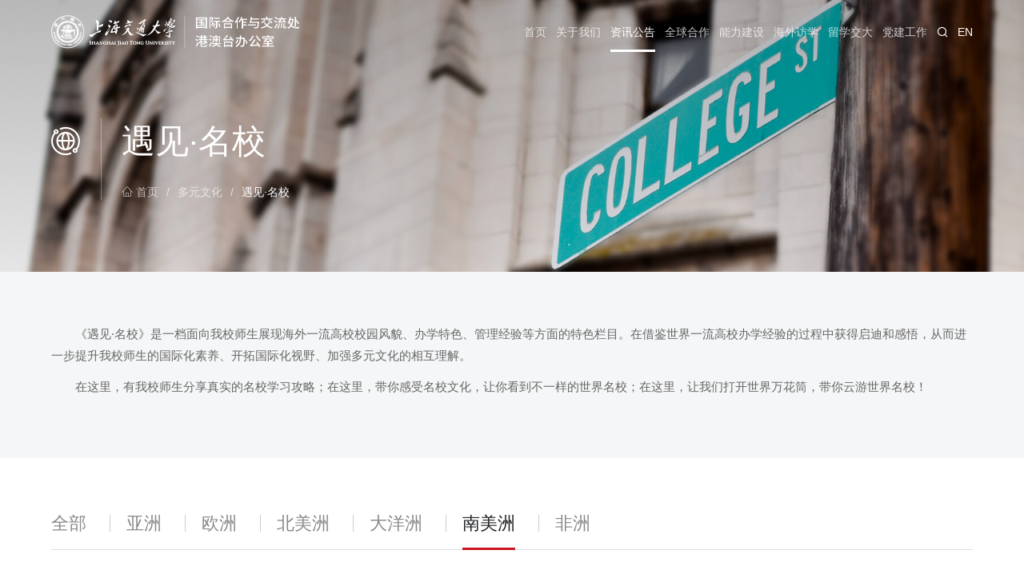

--- FILE ---
content_type: text/html; charset=UTF-8
request_url: https://global.sjtu.edu.cn/style/famousschool/25/1?category=141
body_size: 8963
content:
<!DOCTYPE html>
<html lang="en">
<head>
    <title>遇见·名校 - 上海交通大学国际合作与交流处</title>
    <link rel="stylesheet" href="/public/css/video-js.min.css">
    <meta charset="UTF-8">
<meta name="viewport" content="width=device-width,minimum-scale=1.0,maximum-scale=1.0,user-scalable=no">
<link rel="shortcut icon" href="/favicon.ico" type="image/x-icon"/>
<link href="/public/css/bootstrap.min.css" rel="stylesheet">
<link rel="stylesheet" href="/public/css/swiper-bundle.min.css">
<link rel="stylesheet" href="/public/layui/css/layui.css">
<link rel="stylesheet" href="/public/css/animate.min.css">
<link rel="stylesheet" href="//at.alicdn.com/t/font_1838773_r1zfmqsf2b.css">
<link rel="stylesheet" href="/public/css/public.css?v=20251229">
<link rel="stylesheet" href="/public/css/inner.css?v=2024042501">
</head>

<body class="theme-grey">
    <!-- <div class="fixed-bg" style="background-image: url(/public/images/loading-bg.jpg);"></div> -->
    <header class="flex">
            <div class="logo-box">
            <div class="white-img fade-in">
                <a href="/"><img src="/public/images/logo_cn.png?v=20210719" alt=""></a>
                <a href="https://global.sjtu.edu.cn/hmt" class="logo-1" target="blank"><img src="/public/images/logo_cn_1.png?v=20210719" alt=""></a>
            </div>
            <div class="black-img fade-in">
                <a href="/"><img src="/public/images/logo_cn_black.png?v=20210719" alt=""></a>
                <a href="https://global.sjtu.edu.cn/hmt" class="logo-1" target="blank"><img src="/public/images/logo_cn_black_1.png?v=20210719" alt=""></a>
            </div>
            <!-- <a href="/" class="white-img fade-in"><img src="/public/images/logo.png?v=202106281" alt=""></a>
            <a href="/" class="black-img fade-in"><img src="/public/images/logo_black.png?v=202106281" alt=""></a> -->
        </div>
            <div class="site-mobile-shade"></div>
    <div class="header-right">
        <div class="header-nav">
            <ul class="nav nav-pills" id="nav-animate">
                <li class="mobile-nav-header" style="margin-left: -15px;margin-right: -15px">
                    <div class="closeIcon"><i class="iconfont icon-close"></i></div>
                </li>
                                <li role="presentation" class="dropdown ">
                    <a   href="/" target="_self">
                        <span>首页</span><i class="iconfont icon-down"></i>
                    </a>
                    <ul class="dropdown-menu animated" data-animation="fadeInUp">
                        <div class="mobile-nav-header">
                            <div class="back"><i class="iconfont icon-arrow-right"></i></div>
                            <div class="closeIcon"><i class="iconfont icon-close"></i></div>
                        </div>
                                            </ul>
                </li>

                                <li role="presentation" class="dropdown ">
                    <a  class="dropdown-toggle" data-toggle="dropdown" href="/about" target="_self">
                        <span>关于我们</span><i class="iconfont icon-down"></i>
                    </a>
                    <ul class="dropdown-menu animated" data-animation="fadeInUp">
                        <div class="mobile-nav-header">
                            <div class="back"><i class="iconfont icon-arrow-right"></i></div>
                            <div class="closeIcon"><i class="iconfont icon-close"></i></div>
                        </div>
                                                <div class="layui-row row-flex layui-col-space30">

                                                        <li class="layui-col-md4 subMenu">
                                <a href="/about/introduction" class="sub-title" target="_self">部门简介</a>
                                                                <ul>
                                                                        <li><a href="/about/introduction" target="_self">国际合作与交流处 <i class="iconfont icon-arrow-right"></i></a></li>
                                                                        <li><a href="/hmt" target="_self">港澳台办公室 <i class="iconfont icon-arrow-right"></i></a></li>
                                                                    </ul>
                                                            </li>
                                                        <li class="layui-col-md4 subMenu">
                                <a href="/about/organization" class="sub-title" target="_self">组织机构</a>
                                                            </li>
                                                        <li class="layui-col-md4 subMenu">
                                <a href="/about/contact" class="sub-title" target="_self">联系我们</a>
                                                            </li>
                                                    </div>
                                            </ul>
                </li>

                                <li role="presentation" class="dropdown ">
                    <a  class="dropdown-toggle" data-toggle="dropdown" href="/news" target="_self">
                        <span>资讯公告</span><i class="iconfont icon-down"></i>
                    </a>
                    <ul class="dropdown-menu animated" data-animation="fadeInUp">
                        <div class="mobile-nav-header">
                            <div class="back"><i class="iconfont icon-arrow-right"></i></div>
                            <div class="closeIcon"><i class="iconfont icon-close"></i></div>
                        </div>
                                                <div class="layui-row row-flex layui-col-space30">

                                                        <li class="layui-col-md2 subMenu">
                                <a href="/news" class="sub-title" target="_self">新闻动态</a>
                                                            </li>
                                                        <li class="layui-col-md2 subMenu">
                                <a href="/announcement" class="sub-title" target="_self">通知公告</a>
                                                                <ul>
                                                                        <li><a href="/announcement/category/20" target="_self">项目通知 <i class="iconfont icon-arrow-right"></i></a></li>
                                                                        <li><a href="/announcement/category/22" target="_self">公告信息 <i class="iconfont icon-arrow-right"></i></a></li>
                                                                    </ul>
                                                            </li>
                                                        <li class="layui-col-md2 subMenu">
                                <a href="/event" class="sub-title" target="_self">活动预告</a>
                                                            </li>
                                                        <li class="layui-col-md2 subMenu">
                                <a href="/style" class="sub-title" target="_blank">多元文化</a>
                                                                <ul>
                                                                        <li><a href="/style/student" target="_self">青春足迹 <i class="iconfont icon-arrow-right"></i></a></li>
                                                                        <li><a href="/style/culture" target="_self">国际文化交流中心 <i class="iconfont icon-arrow-right"></i></a></li>
                                                                        <li><a href="/style/famousschool" target="_self">遇见●名校 <i class="iconfont icon-arrow-right"></i></a></li>
                                                                    </ul>
                                                            </li>
                                                        <li class="layui-col-md2 subMenu">
                                <a href="/newsletter" class="sub-title" target="_self">资讯订阅</a>
                                                            </li>
                                                    </div>
                                            </ul>
                </li>

                                <li role="presentation" class="dropdown ">
                    <a  class="dropdown-toggle" data-toggle="dropdown" href="/cooperation" target="_self">
                        <span>全球合作</span><i class="iconfont icon-down"></i>
                    </a>
                    <ul class="dropdown-menu animated" data-animation="fadeInUp">
                        <div class="mobile-nav-header">
                            <div class="back"><i class="iconfont icon-arrow-right"></i></div>
                            <div class="closeIcon"><i class="iconfont icon-close"></i></div>
                        </div>
                                                <div class="layui-row row-flex layui-col-space30">

                                                        <li class="layui-col-md2 subMenu">
                                <a href="/cooperation/partners" class="sub-title" target="_self">合作伙伴</a>
                                                                <ul>
                                                                        <li><a href="/studyAbroad/programme" target="_self">项目检索 <i class="iconfont icon-arrow-right"></i></a></li>
                                                                        <li><a href="/cooperation/partners" target="_self">院校检索 <i class="iconfont icon-arrow-right"></i></a></li>
                                                                    </ul>
                                                            </li>
                                                        <li class="layui-col-md2 subMenu">
                                <a href="/cooperation/academicFund" class="sub-title" target="_self">种子基金</a>
                                                            </li>
                                                        <li class="layui-col-md2 subMenu">
                                <a href="/cooperation/ji" class="sub-title" target="_self">中外合作办学</a>
                                                                <ul>
                                                                        <li><a href="/cooperation/ji" target="_self">中外合作办学机构 <i class="iconfont icon-arrow-right"></i></a></li>
                                                                        <li><a href="/cooperation/ji#p1" target="_self">中外合作办学项目 <i class="iconfont icon-arrow-right"></i></a></li>
                                                                    </ul>
                                                            </li>
                                                        <li class="layui-col-md2 subMenu">
                                <a href="/cooperation/globalclass" class="sub-title" target="_self">全球课堂</a>
                                                            </li>
                                                        <li class="layui-col-md2 subMenu">
                                <a href="/cooperation/league" class="sub-title" target="_self">国际大学联盟</a>
                                                            </li>
                                                        <li class="layui-col-md2 subMenu">
                                <a href="/cooperation/outreach" class="sub-title" target="_self">海外交大</a>
                                                                <ul>
                                                                        <li><a href="/cooperation/overseas" target="_self">海外中心 <i class="iconfont icon-arrow-right"></i></a></li>
                                                                        <li><a href="/ci" target="_self">孔子学院 <i class="iconfont icon-arrow-right"></i></a></li>
                                                                    </ul>
                                                            </li>
                                                    </div>
                                            </ul>
                </li>

                                <li role="presentation" class="dropdown ">
                    <a  class="dropdown-toggle" data-toggle="dropdown" href="/fund" target="_self">
                        <span>能力建设</span><i class="iconfont icon-down"></i>
                    </a>
                    <ul class="dropdown-menu animated" data-animation="fadeInUp">
                        <div class="mobile-nav-header">
                            <div class="back"><i class="iconfont icon-arrow-right"></i></div>
                            <div class="closeIcon"><i class="iconfont icon-close"></i></div>
                        </div>
                                                <div class="layui-row row-flex layui-col-space30">

                                                        <li class="layui-col-md4 subMenu">
                                <a href="/project/view/96" class="sub-title" target="_self">国际化能力培训</a>
                                                            </li>
                                                        <li class="layui-col-md4 subMenu">
                                <a href="/project/view/97" class="sub-title" target="_self">线上交流工作坊</a>
                                                            </li>
                                                        <li class="layui-col-md4 subMenu">
                                <a href="/project/view/98" class="sub-title" target="_self">海外高校交流与实习</a>
                                                            </li>
                                                    </div>
                                            </ul>
                </li>

                                <li role="presentation" class="dropdown ">
                    <a  class="dropdown-toggle" data-toggle="dropdown" href="/studyAbroad" target="_self">
                        <span>海外访学</span><i class="iconfont icon-down"></i>
                    </a>
                    <ul class="dropdown-menu animated" data-animation="fadeInUp">
                        <div class="mobile-nav-header">
                            <div class="back"><i class="iconfont icon-arrow-right"></i></div>
                            <div class="closeIcon"><i class="iconfont icon-close"></i></div>
                        </div>
                                                <div class="layui-row row-flex layui-col-space30">

                                                        <li class="layui-col-md6 subMenu">
                                <a href="/studyAbroad/index/648" class="sub-title" target="_self">海外学习项目</a>
                                                                <ul>
                                                                        <li><a href="/studyAbroad/programme?type=学期交换项目&per_page=100&page=1" target="_self">学期项目 <i class="iconfont icon-arrow-right"></i></a></li>
                                                                        <li><a href="/studyAbroad/programme?type=短期项目&per_page=100&page=1" target="_self">短期项目 <i class="iconfont icon-arrow-right"></i></a></li>
                                                                    </ul>
                                                            </li>
                                                        <li class="layui-col-md6 subMenu">
                                <a href="/studyAbroad/index/6" class="sub-title" target="_self">海外实践实习</a>
                                                                <ul>
                                                                        <li><a href="/studyAbroad/engagement" target="_self">全球挑战计划 <i class="iconfont icon-arrow-right"></i></a></li>
                                                                        <li><a href="/studyAbroad/volunteer" target="_self">国际中文教师志愿者 <i class="iconfont icon-arrow-right"></i></a></li>
                                                                    </ul>
                                                            </li>
                                                    </div>
                                            </ul>
                </li>

                                <li role="presentation" class="dropdown ">
                    <a  class="dropdown-toggle" data-toggle="dropdown" href="/studyatSJTU" target="_self">
                        <span>留学交大</span><i class="iconfont icon-down"></i>
                    </a>
                    <ul class="dropdown-menu animated" data-animation="fadeInUp">
                        <div class="mobile-nav-header">
                            <div class="back"><i class="iconfont icon-arrow-right"></i></div>
                            <div class="closeIcon"><i class="iconfont icon-close"></i></div>
                        </div>
                                                <div class="layui-row row-flex layui-col-space30">

                                                        <li class="layui-col-md4 subMenu">
                                <a href="https://isc.sjtu.edu.cn/CN/content.aspx?info_lb=181&flag=64" class="sub-title" target="_blank">国际生招生</a>
                                                            </li>
                                                        <li class="layui-col-md4 subMenu">
                                <a href="https://isc.sjtu.edu.cn/CN/content.aspx?info_lb=83&flag=65" class="sub-title" target="_blank">国际生事务</a>
                                                            </li>
                                                        <li class="layui-col-md4 subMenu">
                                <a href="/studyatSJTU/index/100" class="sub-title" target="_self">来华学习项目</a>
                                                                <ul>
                                                                        <li><a href="/en/studyatSJTU/pro/370" target="_self">学期项目 <i class="iconfont icon-arrow-right"></i></a></li>
                                                                        <li><a href="/studyatSJTU/summer" target="_self">国际暑期项目 <i class="iconfont icon-arrow-right"></i></a></li>
                                                                    </ul>
                                                            </li>
                                                    </div>
                                            </ul>
                </li>

                                <li role="presentation" class="dropdown ">
                    <a   href="/group/party" target="_self">
                        <span>党建工作</span><i class="iconfont icon-down"></i>
                    </a>
                    <ul class="dropdown-menu animated" data-animation="fadeInUp">
                        <div class="mobile-nav-header">
                            <div class="back"><i class="iconfont icon-arrow-right"></i></div>
                            <div class="closeIcon"><i class="iconfont icon-close"></i></div>
                        </div>
                                            </ul>
                </li>

                                
            </ul>
        </div>
        <div class="search-btn">
            <i class="iconfont icon-search-o"></i>
        </div>
        <ul class="language-nav" lay-filter="">
          <li class="language-nav-item">
                                            <a href="/en/style/famousschool/25/1?category=141">EN</a>
                                        <!-- <dl class="layui-nav-child">
              <dd><a href="">EN <i class="iconfont icon-arrow-right"></i></a></dd>
            </dl> -->
          </li>
        </ul>
        <div class="header-mobile">
            <div class="site-tree-mobile">
                <span class="icon-reorder"></span>
                <span class="icon-reorder"></span>
                <span class="icon-reorder"></span>
            </div>
        </div>
    </div>
</header>    <div class="inner-banner flex" style="background-image: url(http://global.sjtu.edu.cn/storage/topic/2021/06/c6d706742fb9cd7fdff4d0c1cc4dccf4.jpg);">
    	<div class="inner-banner-text">
    		<div class="layui-container">
    			<div class="flex">
	    			<div class="flex-left">
			    		<div class="icon">
			    			<i class="iconfont icon-about"></i>
			    		</div>
	    			</div>
	    			<div class="flex-right">
	    				<div class="title">
	    					遇见·名校	    				</div>
	    				<div class="layui-breadcrumb">
						  <a href="/"><i class="iconfont icon-home-o"></i> 首页</a>
                          <a href="/style">多元文化</a>
						  <a><cite>遇见·名校</cite></a>
						</div>
	    			</div>
    			</div>
    		</div>
    	</div>
    </div>
    <div class="main">
    	<div class="block">
            <div class="layui-container">
                <!-- <div class="main-title">
                    <div class="title">
                        
                    </div>
                </div> -->
                <div class="page-content">
                    <p>《遇见&middot;名校》是一档面向我校师生展现海外一流高校校园风貌、办学特色、管理经验等方面的特色栏目。在借鉴世界一流高校办学经验的过程中获得启迪和感悟，从而进一步提升我校师生的国际化素养、开拓国际化视野、加强多元文化的相互理解。</p>
<p>在这里，有我校师生分享真实的名校学习攻略；在这里，带你感受名校文化，让你看到不一样的世界名校；在这里，让我们打开世界万花筒，带你云游世界名校！</p>                </div>
            </div>
        </div>
        <div class="block" style="background:#fff;">
            <div class="layui-container">    
                <div class="category-nav">
                    <div class="swiper-container">
                        <div class="swiper-wrapper">
                            <div class="swiper-slide">
                                <a href="/style/famousschool/25/1"><div class="item">
                                    全部                                </div></a>
                            </div>
                                                        <div class="swiper-slide ">
                                <a href="/style/famousschool/25/1?category=133"><div class="item">
                                    亚洲                                </div>
                                </a>
                            </div>
                                                        <div class="swiper-slide ">
                                <a href="/style/famousschool/25/1?category=135"><div class="item">
                                    欧洲                                </div>
                                </a>
                            </div>
                                                        <div class="swiper-slide ">
                                <a href="/style/famousschool/25/1?category=137"><div class="item">
                                    北美洲                                </div>
                                </a>
                            </div>
                                                        <div class="swiper-slide ">
                                <a href="/style/famousschool/25/1?category=139"><div class="item">
                                    大洋洲                                </div>
                                </a>
                            </div>
                                                        <div class="swiper-slide active">
                                <a href="/style/famousschool/25/1?category=141"><div class="item">
                                    南美洲                                </div>
                                </a>
                            </div>
                                                        <div class="swiper-slide ">
                                <a href="/style/famousschool/25/1?category=143"><div class="item">
                                    非洲                                </div>
                                </a>
                            </div>
                                                    </div>
                    </div>
                </div>
                <div class="layui-row row-flex layui-col-space30">
                                    </div>
                <div class="pages" id="newspages"></div>
            </div>
        </div>
        
        
<footer style="background-image: url(/public/images/bg-footer.png);">
	<div class="footer-top">
		<div class="layui-container">
		    <div class="layui-row layui-col-space20 row-flex">
		        <div class="layui-col-md3 layui-col-sm6 layui-col-xs12">
		            <div class="title ">
		                联系我们		            </div>
		            <p>闵行校区：东川路800号东晖园3号楼</p>
		            <!-- <p>徐汇校区：华山路1954号总办公厅208室-209室 教一楼 105A）</p> -->
		            <p>邮编：200240</p>
					<!-- <p>邮箱：<a href="mailto:globalsjtu@sjtu.edu.cn">globalsjtu@sjtu.edu.cn</a></p> -->
					<!-- <p>电话： <a href="Tel:021-34206753">021-34206753</a></p> -->
		        </div>
		        <div class="layui-col-md3 layui-col-sm6 layui-col-xs12">
		            <div class="title">
					友情链接		            </div>
		            <ul class="footer-link">
										<li><a href="https://www.sjtu.edu.cn/" target="_blank">上海交通大学</a></li>
										<li><a href="https://www.gs.sjtu.edu.cn/" target="_blank">上海交通大学研究生院</a></li>
										<li><a href="http://www.jwc.sjtu.edu.cn" target="_blank">上海交通大学教务处</a></li>
										<li><a href="https://ichinese.sjtu.edu.cn" target="_blank">人文学院汉语国际教育中心</a></li>
										<li><a href="https://isc.sjtu.edu.cn/CN/Default.aspx" target="_blank">留学交大</a></li>
										<li><a href="http://cgcj.sjtu.edu.cn/" target="_blank">出入境管理与服务中心</a></li>
										</ul>
		        </div>
		        <div class="layui-col-md3 layui-col-sm6 layui-col-xs12">
		            <div class="title">
					常用链接		            </div>
		            <ul class="footer-link">
										<li><a href="https://www.csc.edu.cn" target="_blank">国家留学基金委</a></li>
										<li><a href="https://gaj.sh.gov.cn/crj/homeZ" target="_blank">上海市出入境管理局</a></li>
										<li><a href="http://wsb.sh.gov.cn" target="_blank">上海市人民政府外事办公室</a></li>
										<li><a href="http://www.chinese.cn/page/#/pcpage/mainpage" target="_blank">中外语言交流合作中心</a></li>
										<li><a href="https://cief.org.cn" target="_blank">中国国际中文教育基金会</a></li>
										</ul>
		        </div>
		        <div class="layui-col-md3 layui-col-sm6 layui-col-xs12">
		            <div class="title">
					社交媒体		            </div>
		            <ul class="media-list">
		                <li class="media-item">
		                    <a href="javascript:;">
		                        <i class="iconfont icon-weixin"></i>
		                    </a>
		                    <div class="box">
		                    	<div class="item">
		                    		<img src="/public/images/qrcode1.jpg" alt="">
		                    		<div class="text">全球交大</div>
		                    	</div>
		                    	<div class="item">
		                    		<img src="/public/images/qrcode2.jpg" alt="">
		                    		<div class="text">留学交大</div>
		                    	</div>
		                    	<div class="item">
		                    		<img src="/public/images/qrcode3.jpg" alt="">
		                    		<div class="text">SJTU港澳台文化交流</div>
		                    	</div>
		                    </div>
		                </li>
		                <!-- <li class="media-item">
		                    <a href="#">
		                        <i class="iconfont icon-weibo"></i>
		                    </a>
		                </li> -->
		                <li class="media-item">
		                    <a href="https://www.facebook.com/sjtu1896" target="facebook">
		                        <i class="iconfont icon-facebook"></i>
		                    </a>
		                </li>
		                <li class="media-item">
		                    <a href="https://www.twitter.com/sjtu1896" target="twitter">
		                        <i class="iconfont icon-twitter"></i>
		                    </a>
		                </li>
		                <li class="media-item">
		                    <a href="https://www.instagram.com/shanghai_jiao_tong_uni/" target="instagram">
		                        <i class="iconfont icon-instagram"></i>
		                    </a>
		                </li>
		                <li class="media-item">
		                    <a href="https://www.youtube.com/c/ShanghaiJiaoTongUniversity" target="youtube">
		                        <i class="iconfont icon-youtube"></i>
		                    </a>
		                </li>
		                <li class="media-item">
		                    <a href="https://www.linkedin.com/school/shanghai-jiao-tong-university/" target="linkedin">
		                        <i class="iconfont icon-linkedin"></i>
		                    </a>
		                </li>
		            </ul>
		        </div>
		    </div>
		</div>
	</div>
	<div class="copyright">
		<div class="layui-container">
		 	版权所有 © 上海交通大学   备案号：沪ICP备05052060  ，技术支持：<a href="http://www.alawang.com" target="_blank">ALA</a>
		</div>
	</div>
</footer>
    </div>

    <div class="video-player" style="display: none;">
        <video id="videoPlayer" class="video-js vjs-big-play-centered" controls preload="auto" data-setup="{}">
            <source src="#" type="video/mp4">
            <p class="vjs-no-js"> To view this video please enable JavaScript, and consider upgrading to a web browser that <a href="http://videojs.com/html5-video-support/" target="_blank">supports HTML5 video</a> </p>
        </video>
    </div>

    <script type="text/javascript" src="/public/js/video.min.js"></script>
        <div class="search-box" style="display: none;">
        <div class="layui-container">
            <div class="container">
                <form action="/search/index" class="layui-form">
                    <div class="input-box">
                        <input type="text" name="keyword" class="layui-input" placeholder="输入关键词进行检索">
                        <div class="bg"></div>
                        <button type="submit" class="form-submit"><i class="iconfont icon-search-o"></i></button>
                    </div>
                </form>
                <div class="popular-search">
                    <div class="title">热门搜索</div>
                    <ul>
                                                <li><a href="/search/index?keyword=上海交通大学">上海交通大学</a></li>
                                                <li><a href="/search/index?keyword=密西根">密西根</a></li>
                                            </ul>
                </div>
            </div>
        </div>
    </div>
    <script type="text/javascript" src="/public/js/jquery-1.11.1.min.js"></script>
    <script src="/public/js/bootstrap.min.js"></script>
    <script src="/public/js/bootstrap-dropdown-on-hover.js"></script>
    <script type="text/javascript" src="/public/js/jquery.nicescroll.min.js"></script>
    <script type="text/javascript" src="/public/layui/layui.js"></script>
    <!-- Swiper JS -->
    <script src="/public/js/swiper-bundle.min.js?v=1"></script>
    <script src="/public/js/swiper.animate1.0.3.min.js"></script>
    <script src="/public/js/anime.min.js"></script>
    <script src="/public/js/jquery-form.js"></script>
    <script src="/public/js/index.js"></script>
    <script>
    var _hmt = _hmt || [];
    (function() {
    var hm = document.createElement("script");
    hm.src = "https://hm.baidu.com/hm.js?139a68ef0323376a7c71d7969752ce8d";
    var s = document.getElementsByTagName("script")[0]; 
    s.parentNode.insertBefore(hm, s);
    })();
    </script>

    <script>
   $(function() {

        // url
        var pageUrl = window.location.pathname;
        console.log(pageUrl);
        
        var len = $(".header-nav .nav>li");
        if (pageUrl == '/') {
            $(".header-nav .nav>li").eq(1).addClass('active');
        }
                                    $(".header-nav .nav>li").removeClass('active');
            $(".header-nav .nav>li").eq(3).addClass('active');
                
        
        // for (var i = 1; i < len.length; i++) {
        //     if ((pageUrl.toLowerCase()).indexOf($(".header-nav .nav>li").eq(i).children('a').attr('href').toLowerCase())>=0) {
        //         $(".header-nav .nav>li").removeClass('active');
        //         $(".header-nav .nav>li").eq(i).addClass('active');
        //     }
        // }

        change();
        function change() {
            var pmWidth = document.documentElement.clientWidth;
            document.documentElement.style.fontSize = pmWidth / 375*100 + "px"
        }
        window.onresize = function () {
            change();
        }
        if ($(window).width()<992) {
            $('header .menu-toggle').addClass('site-mobile');
        }else{
            $('header .menu-toggle').removeClass('site-mobile');
        }
        $(window).resize(function(){
            if ($(window).width()<992) {
                $('header .menu-toggle').addClass('site-mobile');
            }else{
                $('header .menu-toggle').removeClass('site-mobile');
            }
        });

        layui.use(['element', 'form', 'layer','laypage'], function() {
            var $ = layui.jquery,
            element = layui.element,
            layer = layui.layer,
            laypage = layui.laypage,
            form = layui.form;

            form.on('select(filterProjects)', function(data){   
                var val=data.value;
                console.info('val',val);
                $('.filterProjectsForm').submit();
            });

            form.on('select(filterLabs)', function(data){   
                var val=data.value;
                console.info('val',val);
                $('.filterLabsForm').submit();
            });

            $('header .search-btn').click(function(){
                layer.open({
                    type: 1,
                    title: false,
                    shade: [.85,'#000'],
                    shadeClose: false,
                    scrollbar: false,
                    anim: 1,
                    area: ['100vw','100vh'],
                    skin: 'tc-search',
                    content: $('.search-box'),
                    success: function(layero, index){
                        $('.search-box .layui-input').focus();
                    }
                })
            });
            // 分页
            laypage.render({
                elem: 'pages'
                ,count: 100
                ,theme: '#C9151E'
                ,prev: '<i class="iconfont icon-left"></i>'
                ,next: '<i class="iconfont icon-right"></i>'
                ,groups:3
            });
        })
        if ($(window).width()>992) {
            $('.page-container').niceScroll({
                cursorborder: "",
                cursorcolor: "rgba(0,0,0,.15)",
                cursorwidth: '4px'
            });
        }
        $(window).resize(function(){
            if ($(window).width()>992) {
                $('.page-container').getNiceScroll().resize();
            }
        });

        function fixedNav(){
            var position = $(window).scrollTop();
            var _navTop = $('.header-nav').offset().top;
            var _navHeight = $('.header-nav').height();
            var _totalHeight = 0;
            _totalHeight = _navTop+_navHeight;
            console.log('navTop:'+_navTop);
            console.log('navHeight:'+_navHeight);
            console.log('total:'+_totalHeight);
            $(window).scroll(function() {
                if ($(window).scrollTop() > _totalHeight) {
                    $("header").addClass("header-fixed");
                    var scroll = $(window).scrollTop();
                    if (scroll >= position) {
                        $("header").removeClass("menu-show");
                    }else {
                        $("header").addClass("menu-show");
                    }
                    position = scroll;
                }else if($(window).scrollTop() <= _totalHeight){
                    $("header").removeClass("header-fixed").removeClass("menu-show");
                }
            });
            $(window).on("ontouchmove", function() {
                if ($(window).scrollTop() > 80) {
                    $("header").addClass("header-fixed");
                    var scroll = $(window).scrollTop();
                    if (scroll >= position) {
                        $("header").removeClass("menu-show");
                    }else {
                        $("header").addClass("menu-show");
                    }
                    position = scroll;
                }else if($(window).scrollTop() <= 80){
                    $("header").removeClass("header-fixed").removeClass("menu-show");
                }
            });
        }  
        fixedNav();

        if ($('.submenu').length>0) {
            //submenuSwiper
            var aIndex = $('.submenu-swiper .swiper-slide.active').index();
            var submenuSwiper = new Swiper('.submenu-swiper .swiper-container', {
                navigation: {
                    nextEl: '.swiper-button-next',
                    prevEl: '.swiper-button-prev',
                },
                initialSlide: aIndex,
                watchOverflow: true,
                resistanceRatio: 0,
                spaceBetween: 0,
                slidesPerView: 'auto',
                slideToClickedSlide: true,
                centeredSlides : true,
                centeredSlidesBounds: true,
                watchSlidesVisibility: true,/*避免出现bug*/
                normalizeSlideIndex:false,
            });
            var submenuWidth = $('.submenu').outerWidth();
            var totalWidth = 0;
            var len = $('.submenu-swiper .swiper-slide')
            for (var i = 0; i < len.length; i++) {
                totalWidth += $('.submenu-swiper .swiper-slide').eq(i).width();
            }
            // console.log('totalWidth:' + totalWidth);
            // console.log('submenuWidth:' + submenuWidth);
            if(submenuWidth>totalWidth){
                $('.submenu .swiper-button-prev').css('display','none');
                $('.submenu .swiper-button-next').css('display','none');
                submenuSwiper.update();
            }else{
                $('.submenu .swiper-button-prev').css('display','block');
                $('.submenu .swiper-button-next').css('display','block');
                submenuSwiper.update();
            }
            $(window).resize(function(){
                var submenuWidth = $('.submenu').outerWidth();
                var totalWidth = 0;
                var len = $('.submenu-swiper .swiper-slide')
                for (var i = 0; i < len.length; i++) {
                    totalWidth += $('.submenu-swiper .swiper-slide').eq(i).width();
                }
                console.log('totalWidth:' + totalWidth);
                console.log('submenuWidth:' + submenuWidth);
                if(submenuWidth>totalWidth){
                    $('.submenu .swiper-button-prev').css('display','none');
                    $('.submenu .swiper-button-next').css('display','none');
                    submenuSwiper.update();
                }else{
                    $('.submenu .swiper-button-prev').css('display','block');
                    $('.submenu .swiper-button-next').css('display','block');
                    submenuSwiper.update();
                }
            });
        }
        if($('.category-nav').length>0){
            //categoryNav
            var aIndex = $('.category-nav .swiper-slide.active').index();
            var categoryNav = new Swiper('.category-nav .swiper-container', {
                watchOverflow: true,
                initialSlide: aIndex,
                resistanceRatio: 0,
                spaceBetween: 50,
                slidesPerView: 'auto',
                slideToClickedSlide: true,
                // centeredSlides : true,
                // centeredSlidesBounds: true,
                watchSlidesVisibility: true,/*避免出现bug*/
                normalizeSlideIndex:false,
            });
        }

        // 点击显示隐藏
        function slideDoor(){
            $(".slide-door .accordion-title").click(function(){
                var hideBox = $(this).next(".accordion-content");
                if (hideBox.css("display")=="none") {
                    hideBox.slideDown("300");
                    $(this).parent('.slide-door').addClass('open').siblings().removeClass('open');
                    $(this).parent('.slide-door').siblings().find('.accordion-content').slideUp("300");
                } else{
                    hideBox.slideUp("300");
                    $(this).parent('.slide-door').removeClass('open');
                }
            });
        }
        slideDoor();
    })
    </script>    <script>
        $(function(){
            var fileSwiper = new Swiper('.file-swiper .swiper-container', {
                navigation: {
                    nextEl: '.file-button .swiper-button-next',
                    prevEl: '.file-button .swiper-button-prev',
                },
                watchOverflow: true,
                autoHeight: true,
                resistanceRatio: 0,
                slidesPerView: 1.3,
                spaceBetween: 10,
                centeredSlides : true,
                speed: 600,
                slideToClickedSlide: true,
                breakpoints: {
                    1200: {
                        slidesPerView: 4,
                        spaceBetween: 20,
                        centeredSlides : false,
                    },
                    768: {
                        slidesPerView: 3,
                        spaceBetween: 20,
                        centeredSlides : false,
                    },
                    568: {
                        slidesPerView: 2,
                        spaceBetween: 20,
                        centeredSlides : false,
                    }
                }
            });
            var programListSwiper = new Swiper('.program-list-swiper .swiper-container', {
                navigation: {
                    nextEl: '.program-list-button .swiper-button-next',
                    prevEl: '.program-list-button .swiper-button-prev',
                },
                watchOverflow: true,
                autoHeight: true,
                resistanceRatio: 0,
                slidesPerView: 1.3,
                slidesPerGroup: 1,
                spaceBetween: 10,
                centeredSlides : true,
                speed: 600,
                slideToClickedSlide: true,
                breakpoints: {
                    1200: {
                        slidesPerView: 3,
                        slidesPerGroup: 3,
                        spaceBetween: 30,
                        centeredSlides : false,
                    },
                    568: {
                        slidesPerView: 2,
                        slidesPerGroup: 2,
                        spaceBetween: 20,
                        centeredSlides : false,
                    }
                }
            });
            //party-swiper
            var partySwiper = new Swiper('.party-swiper .swiper-container', {
                pagination: {
                    el: '.party-swiper .swiper-pagination',
                    clickable :true,
                },
                autoplay:{
                    delay: 6000,//1秒切换一次
                },
                autoHeight: true,
                resistanceRatio: 0,
                watchOverflow: true,
                parallax:true,
            });
            layui.use(['element', 'form', 'layer','laypage'], function() {
                var $ = layui.jquery,
                element = layui.element,
                layer = layui.layer,
                laypage = layui.laypage,
                form = layui.form;
                var videoPlayer = videojs('videoPlayer');
                videoPlayer.ready(function(){
                    var videoPlayer = this;
                });
                $('.program-result .video-item').click(function(){
                    var videoPath = $(this).attr('video-path');
                    videoPlayer.src(videoPath);
                    layer.open({
                        type: 1,
                        title: false,
                        shade: [.85,'#000'],
                        shadeClose: true,
                        scrollbar: false,
                        area: ['960px','540px'],
                        skin: 'tc-video',
                        content: $('.video-player'),
                        success: function(layero, index){
                            videoPlayer.play();
                        },
                        cancel: function(index, layero){ 
                            videoPlayer.pause();
                        }   
                    })
                })
                // 分页
                laypage.render({
                    elem: 'newspages'
                    ,count: 0                    ,limit: 12                    ,theme: '#C9151E'
                    ,prev: '<i class="iconfont icon-left"></i>'
                    ,next: '<i class="iconfont icon-right"></i>'
                    ,groups:3
                    ,curr:1                    ,jump: function(obj, first){
                        //obj包含了当前分页的所有参数，比如：
                        console.log(obj.curr); //得到当前页，以便向服务端请求对应页的数据。
                        console.log(obj.limit); //得到每页显示的条数
                        
                        //首次不执行
                        if(!first){
                            window.location.href="/style/famousschool/25/"+obj.curr+"?category=141";
                          //do something
                        }
                    }
                });
            })
            $(window).resize(function(){
                fileSwiper.update();
                programListSwiper.update();
                partySwiper.update();
            });
        })
    </script>
</body>
</html>

--- FILE ---
content_type: text/html; charset=UTF-8
request_url: https://global.sjtu.edu.cn/style/famousschool/25/1?category=141
body_size: 48544
content:
<!DOCTYPE html>
<html lang="en">
<head>
    <title>遇见·名校 - 上海交通大学国际合作与交流处</title>
    <link rel="stylesheet" href="/public/css/video-js.min.css">
    <meta charset="UTF-8">
<meta name="viewport" content="width=device-width,minimum-scale=1.0,maximum-scale=1.0,user-scalable=no">
<link rel="shortcut icon" href="/favicon.ico" type="image/x-icon"/>
<link href="/public/css/bootstrap.min.css" rel="stylesheet">
<link rel="stylesheet" href="/public/css/swiper-bundle.min.css">
<link rel="stylesheet" href="/public/layui/css/layui.css">
<link rel="stylesheet" href="/public/css/animate.min.css">
<link rel="stylesheet" href="//at.alicdn.com/t/font_1838773_r1zfmqsf2b.css">
<link rel="stylesheet" href="/public/css/public.css?v=20251229">
<link rel="stylesheet" href="/public/css/inner.css?v=2024042501">
</head>

<body class="theme-grey">
    <!-- <div class="fixed-bg" style="background-image: url(/public/images/loading-bg.jpg);"></div> -->
    <header class="flex">
            <div class="logo-box">
            <div class="white-img fade-in">
                <a href="/"><img src="/public/images/logo_cn.png?v=20210719" alt=""></a>
                <a href="https://global.sjtu.edu.cn/hmt" class="logo-1" target="blank"><img src="/public/images/logo_cn_1.png?v=20210719" alt=""></a>
            </div>
            <div class="black-img fade-in">
                <a href="/"><img src="/public/images/logo_cn_black.png?v=20210719" alt=""></a>
                <a href="https://global.sjtu.edu.cn/hmt" class="logo-1" target="blank"><img src="/public/images/logo_cn_black_1.png?v=20210719" alt=""></a>
            </div>
            <!-- <a href="/" class="white-img fade-in"><img src="/public/images/logo.png?v=202106281" alt=""></a>
            <a href="/" class="black-img fade-in"><img src="/public/images/logo_black.png?v=202106281" alt=""></a> -->
        </div>
            <div class="site-mobile-shade"></div>
    <div class="header-right">
        <div class="header-nav">
            <ul class="nav nav-pills" id="nav-animate">
                <li class="mobile-nav-header" style="margin-left: -15px;margin-right: -15px">
                    <div class="closeIcon"><i class="iconfont icon-close"></i></div>
                </li>
                                <li role="presentation" class="dropdown ">
                    <a   href="/" target="_self">
                        <span>首页</span><i class="iconfont icon-down"></i>
                    </a>
                    <ul class="dropdown-menu animated" data-animation="fadeInUp">
                        <div class="mobile-nav-header">
                            <div class="back"><i class="iconfont icon-arrow-right"></i></div>
                            <div class="closeIcon"><i class="iconfont icon-close"></i></div>
                        </div>
                                            </ul>
                </li>

                                <li role="presentation" class="dropdown ">
                    <a  class="dropdown-toggle" data-toggle="dropdown" href="/about" target="_self">
                        <span>关于我们</span><i class="iconfont icon-down"></i>
                    </a>
                    <ul class="dropdown-menu animated" data-animation="fadeInUp">
                        <div class="mobile-nav-header">
                            <div class="back"><i class="iconfont icon-arrow-right"></i></div>
                            <div class="closeIcon"><i class="iconfont icon-close"></i></div>
                        </div>
                                                <div class="layui-row row-flex layui-col-space30">

                                                        <li class="layui-col-md4 subMenu">
                                <a href="/about/introduction" class="sub-title" target="_self">部门简介</a>
                                                                <ul>
                                                                        <li><a href="/about/introduction" target="_self">国际合作与交流处 <i class="iconfont icon-arrow-right"></i></a></li>
                                                                        <li><a href="/hmt" target="_self">港澳台办公室 <i class="iconfont icon-arrow-right"></i></a></li>
                                                                    </ul>
                                                            </li>
                                                        <li class="layui-col-md4 subMenu">
                                <a href="/about/organization" class="sub-title" target="_self">组织机构</a>
                                                            </li>
                                                        <li class="layui-col-md4 subMenu">
                                <a href="/about/contact" class="sub-title" target="_self">联系我们</a>
                                                            </li>
                                                    </div>
                                            </ul>
                </li>

                                <li role="presentation" class="dropdown ">
                    <a  class="dropdown-toggle" data-toggle="dropdown" href="/news" target="_self">
                        <span>资讯公告</span><i class="iconfont icon-down"></i>
                    </a>
                    <ul class="dropdown-menu animated" data-animation="fadeInUp">
                        <div class="mobile-nav-header">
                            <div class="back"><i class="iconfont icon-arrow-right"></i></div>
                            <div class="closeIcon"><i class="iconfont icon-close"></i></div>
                        </div>
                                                <div class="layui-row row-flex layui-col-space30">

                                                        <li class="layui-col-md2 subMenu">
                                <a href="/news" class="sub-title" target="_self">新闻动态</a>
                                                            </li>
                                                        <li class="layui-col-md2 subMenu">
                                <a href="/announcement" class="sub-title" target="_self">通知公告</a>
                                                                <ul>
                                                                        <li><a href="/announcement/category/20" target="_self">项目通知 <i class="iconfont icon-arrow-right"></i></a></li>
                                                                        <li><a href="/announcement/category/22" target="_self">公告信息 <i class="iconfont icon-arrow-right"></i></a></li>
                                                                    </ul>
                                                            </li>
                                                        <li class="layui-col-md2 subMenu">
                                <a href="/event" class="sub-title" target="_self">活动预告</a>
                                                            </li>
                                                        <li class="layui-col-md2 subMenu">
                                <a href="/style" class="sub-title" target="_blank">多元文化</a>
                                                                <ul>
                                                                        <li><a href="/style/student" target="_self">青春足迹 <i class="iconfont icon-arrow-right"></i></a></li>
                                                                        <li><a href="/style/culture" target="_self">国际文化交流中心 <i class="iconfont icon-arrow-right"></i></a></li>
                                                                        <li><a href="/style/famousschool" target="_self">遇见●名校 <i class="iconfont icon-arrow-right"></i></a></li>
                                                                    </ul>
                                                            </li>
                                                        <li class="layui-col-md2 subMenu">
                                <a href="/newsletter" class="sub-title" target="_self">资讯订阅</a>
                                                            </li>
                                                    </div>
                                            </ul>
                </li>

                                <li role="presentation" class="dropdown ">
                    <a  class="dropdown-toggle" data-toggle="dropdown" href="/cooperation" target="_self">
                        <span>全球合作</span><i class="iconfont icon-down"></i>
                    </a>
                    <ul class="dropdown-menu animated" data-animation="fadeInUp">
                        <div class="mobile-nav-header">
                            <div class="back"><i class="iconfont icon-arrow-right"></i></div>
                            <div class="closeIcon"><i class="iconfont icon-close"></i></div>
                        </div>
                                                <div class="layui-row row-flex layui-col-space30">

                                                        <li class="layui-col-md2 subMenu">
                                <a href="/cooperation/partners" class="sub-title" target="_self">合作伙伴</a>
                                                                <ul>
                                                                        <li><a href="/studyAbroad/programme" target="_self">项目检索 <i class="iconfont icon-arrow-right"></i></a></li>
                                                                        <li><a href="/cooperation/partners" target="_self">院校检索 <i class="iconfont icon-arrow-right"></i></a></li>
                                                                    </ul>
                                                            </li>
                                                        <li class="layui-col-md2 subMenu">
                                <a href="/cooperation/academicFund" class="sub-title" target="_self">种子基金</a>
                                                            </li>
                                                        <li class="layui-col-md2 subMenu">
                                <a href="/cooperation/ji" class="sub-title" target="_self">中外合作办学</a>
                                                                <ul>
                                                                        <li><a href="/cooperation/ji" target="_self">中外合作办学机构 <i class="iconfont icon-arrow-right"></i></a></li>
                                                                        <li><a href="/cooperation/ji#p1" target="_self">中外合作办学项目 <i class="iconfont icon-arrow-right"></i></a></li>
                                                                    </ul>
                                                            </li>
                                                        <li class="layui-col-md2 subMenu">
                                <a href="/cooperation/globalclass" class="sub-title" target="_self">全球课堂</a>
                                                            </li>
                                                        <li class="layui-col-md2 subMenu">
                                <a href="/cooperation/league" class="sub-title" target="_self">国际大学联盟</a>
                                                            </li>
                                                        <li class="layui-col-md2 subMenu">
                                <a href="/cooperation/outreach" class="sub-title" target="_self">海外交大</a>
                                                                <ul>
                                                                        <li><a href="/cooperation/overseas" target="_self">海外中心 <i class="iconfont icon-arrow-right"></i></a></li>
                                                                        <li><a href="/ci" target="_self">孔子学院 <i class="iconfont icon-arrow-right"></i></a></li>
                                                                    </ul>
                                                            </li>
                                                    </div>
                                            </ul>
                </li>

                                <li role="presentation" class="dropdown ">
                    <a  class="dropdown-toggle" data-toggle="dropdown" href="/fund" target="_self">
                        <span>能力建设</span><i class="iconfont icon-down"></i>
                    </a>
                    <ul class="dropdown-menu animated" data-animation="fadeInUp">
                        <div class="mobile-nav-header">
                            <div class="back"><i class="iconfont icon-arrow-right"></i></div>
                            <div class="closeIcon"><i class="iconfont icon-close"></i></div>
                        </div>
                                                <div class="layui-row row-flex layui-col-space30">

                                                        <li class="layui-col-md4 subMenu">
                                <a href="/project/view/96" class="sub-title" target="_self">国际化能力培训</a>
                                                            </li>
                                                        <li class="layui-col-md4 subMenu">
                                <a href="/project/view/97" class="sub-title" target="_self">线上交流工作坊</a>
                                                            </li>
                                                        <li class="layui-col-md4 subMenu">
                                <a href="/project/view/98" class="sub-title" target="_self">海外高校交流与实习</a>
                                                            </li>
                                                    </div>
                                            </ul>
                </li>

                                <li role="presentation" class="dropdown ">
                    <a  class="dropdown-toggle" data-toggle="dropdown" href="/studyAbroad" target="_self">
                        <span>海外访学</span><i class="iconfont icon-down"></i>
                    </a>
                    <ul class="dropdown-menu animated" data-animation="fadeInUp">
                        <div class="mobile-nav-header">
                            <div class="back"><i class="iconfont icon-arrow-right"></i></div>
                            <div class="closeIcon"><i class="iconfont icon-close"></i></div>
                        </div>
                                                <div class="layui-row row-flex layui-col-space30">

                                                        <li class="layui-col-md6 subMenu">
                                <a href="/studyAbroad/index/648" class="sub-title" target="_self">海外学习项目</a>
                                                                <ul>
                                                                        <li><a href="/studyAbroad/programme?type=学期交换项目&per_page=100&page=1" target="_self">学期项目 <i class="iconfont icon-arrow-right"></i></a></li>
                                                                        <li><a href="/studyAbroad/programme?type=短期项目&per_page=100&page=1" target="_self">短期项目 <i class="iconfont icon-arrow-right"></i></a></li>
                                                                    </ul>
                                                            </li>
                                                        <li class="layui-col-md6 subMenu">
                                <a href="/studyAbroad/index/6" class="sub-title" target="_self">海外实践实习</a>
                                                                <ul>
                                                                        <li><a href="/studyAbroad/engagement" target="_self">全球挑战计划 <i class="iconfont icon-arrow-right"></i></a></li>
                                                                        <li><a href="/studyAbroad/volunteer" target="_self">国际中文教师志愿者 <i class="iconfont icon-arrow-right"></i></a></li>
                                                                    </ul>
                                                            </li>
                                                    </div>
                                            </ul>
                </li>

                                <li role="presentation" class="dropdown ">
                    <a  class="dropdown-toggle" data-toggle="dropdown" href="/studyatSJTU" target="_self">
                        <span>留学交大</span><i class="iconfont icon-down"></i>
                    </a>
                    <ul class="dropdown-menu animated" data-animation="fadeInUp">
                        <div class="mobile-nav-header">
                            <div class="back"><i class="iconfont icon-arrow-right"></i></div>
                            <div class="closeIcon"><i class="iconfont icon-close"></i></div>
                        </div>
                                                <div class="layui-row row-flex layui-col-space30">

                                                        <li class="layui-col-md4 subMenu">
                                <a href="https://isc.sjtu.edu.cn/CN/content.aspx?info_lb=181&flag=64" class="sub-title" target="_blank">国际生招生</a>
                                                            </li>
                                                        <li class="layui-col-md4 subMenu">
                                <a href="https://isc.sjtu.edu.cn/CN/content.aspx?info_lb=83&flag=65" class="sub-title" target="_blank">国际生事务</a>
                                                            </li>
                                                        <li class="layui-col-md4 subMenu">
                                <a href="/studyatSJTU/index/100" class="sub-title" target="_self">来华学习项目</a>
                                                                <ul>
                                                                        <li><a href="/en/studyatSJTU/pro/370" target="_self">学期项目 <i class="iconfont icon-arrow-right"></i></a></li>
                                                                        <li><a href="/studyatSJTU/summer" target="_self">国际暑期项目 <i class="iconfont icon-arrow-right"></i></a></li>
                                                                    </ul>
                                                            </li>
                                                    </div>
                                            </ul>
                </li>

                                <li role="presentation" class="dropdown ">
                    <a   href="/group/party" target="_self">
                        <span>党建工作</span><i class="iconfont icon-down"></i>
                    </a>
                    <ul class="dropdown-menu animated" data-animation="fadeInUp">
                        <div class="mobile-nav-header">
                            <div class="back"><i class="iconfont icon-arrow-right"></i></div>
                            <div class="closeIcon"><i class="iconfont icon-close"></i></div>
                        </div>
                                            </ul>
                </li>

                                
            </ul>
        </div>
        <div class="search-btn">
            <i class="iconfont icon-search-o"></i>
        </div>
        <ul class="language-nav" lay-filter="">
          <li class="language-nav-item">
                                            <a href="/en/style/famousschool/25/1?category=141">EN</a>
                                        <!-- <dl class="layui-nav-child">
              <dd><a href="">EN <i class="iconfont icon-arrow-right"></i></a></dd>
            </dl> -->
          </li>
        </ul>
        <div class="header-mobile">
            <div class="site-tree-mobile">
                <span class="icon-reorder"></span>
                <span class="icon-reorder"></span>
                <span class="icon-reorder"></span>
            </div>
        </div>
    </div>
</header>    <div class="inner-banner flex" style="background-image: url(http://global.sjtu.edu.cn/storage/topic/2021/06/c6d706742fb9cd7fdff4d0c1cc4dccf4.jpg);">
    	<div class="inner-banner-text">
    		<div class="layui-container">
    			<div class="flex">
	    			<div class="flex-left">
			    		<div class="icon">
			    			<i class="iconfont icon-about"></i>
			    		</div>
	    			</div>
	    			<div class="flex-right">
	    				<div class="title">
	    					遇见·名校	    				</div>
	    				<div class="layui-breadcrumb">
						  <a href="/"><i class="iconfont icon-home-o"></i> 首页</a>
                          <a href="/style">多元文化</a>
						  <a><cite>遇见·名校</cite></a>
						</div>
	    			</div>
    			</div>
    		</div>
    	</div>
    </div>
    <div class="main">
    	<div class="block">
            <div class="layui-container">
                <!-- <div class="main-title">
                    <div class="title">
                        
                    </div>
                </div> -->
                <div class="page-content">
                    <p>《遇见&middot;名校》是一档面向我校师生展现海外一流高校校园风貌、办学特色、管理经验等方面的特色栏目。在借鉴世界一流高校办学经验的过程中获得启迪和感悟，从而进一步提升我校师生的国际化素养、开拓国际化视野、加强多元文化的相互理解。</p>
<p>在这里，有我校师生分享真实的名校学习攻略；在这里，带你感受名校文化，让你看到不一样的世界名校；在这里，让我们打开世界万花筒，带你云游世界名校！</p>                </div>
            </div>
        </div>
        <div class="block" style="background:#fff;">
            <div class="layui-container">    
                <div class="category-nav">
                    <div class="swiper-container">
                        <div class="swiper-wrapper">
                            <div class="swiper-slide">
                                <a href="/style/famousschool/25/1"><div class="item">
                                    全部                                </div></a>
                            </div>
                                                        <div class="swiper-slide ">
                                <a href="/style/famousschool/25/1?category=133"><div class="item">
                                    亚洲                                </div>
                                </a>
                            </div>
                                                        <div class="swiper-slide ">
                                <a href="/style/famousschool/25/1?category=135"><div class="item">
                                    欧洲                                </div>
                                </a>
                            </div>
                                                        <div class="swiper-slide ">
                                <a href="/style/famousschool/25/1?category=137"><div class="item">
                                    北美洲                                </div>
                                </a>
                            </div>
                                                        <div class="swiper-slide ">
                                <a href="/style/famousschool/25/1?category=139"><div class="item">
                                    大洋洲                                </div>
                                </a>
                            </div>
                                                        <div class="swiper-slide active">
                                <a href="/style/famousschool/25/1?category=141"><div class="item">
                                    南美洲                                </div>
                                </a>
                            </div>
                                                        <div class="swiper-slide ">
                                <a href="/style/famousschool/25/1?category=143"><div class="item">
                                    非洲                                </div>
                                </a>
                            </div>
                                                    </div>
                    </div>
                </div>
                <div class="layui-row row-flex layui-col-space30">
                                    </div>
                <div class="pages" id="newspages"></div>
            </div>
        </div>
        
        
<footer style="background-image: url(/public/images/bg-footer.png);">
	<div class="footer-top">
		<div class="layui-container">
		    <div class="layui-row layui-col-space20 row-flex">
		        <div class="layui-col-md3 layui-col-sm6 layui-col-xs12">
		            <div class="title ">
		                联系我们		            </div>
		            <p>闵行校区：东川路800号东晖园3号楼</p>
		            <!-- <p>徐汇校区：华山路1954号总办公厅208室-209室 教一楼 105A）</p> -->
		            <p>邮编：200240</p>
					<!-- <p>邮箱：<a href="mailto:globalsjtu@sjtu.edu.cn">globalsjtu@sjtu.edu.cn</a></p> -->
					<!-- <p>电话： <a href="Tel:021-34206753">021-34206753</a></p> -->
		        </div>
		        <div class="layui-col-md3 layui-col-sm6 layui-col-xs12">
		            <div class="title">
					友情链接		            </div>
		            <ul class="footer-link">
										<li><a href="https://www.sjtu.edu.cn/" target="_blank">上海交通大学</a></li>
										<li><a href="https://www.gs.sjtu.edu.cn/" target="_blank">上海交通大学研究生院</a></li>
										<li><a href="http://www.jwc.sjtu.edu.cn" target="_blank">上海交通大学教务处</a></li>
										<li><a href="https://ichinese.sjtu.edu.cn" target="_blank">人文学院汉语国际教育中心</a></li>
										<li><a href="https://isc.sjtu.edu.cn/CN/Default.aspx" target="_blank">留学交大</a></li>
										<li><a href="http://cgcj.sjtu.edu.cn/" target="_blank">出入境管理与服务中心</a></li>
										</ul>
		        </div>
		        <div class="layui-col-md3 layui-col-sm6 layui-col-xs12">
		            <div class="title">
					常用链接		            </div>
		            <ul class="footer-link">
										<li><a href="https://www.csc.edu.cn" target="_blank">国家留学基金委</a></li>
										<li><a href="https://gaj.sh.gov.cn/crj/homeZ" target="_blank">上海市出入境管理局</a></li>
										<li><a href="http://wsb.sh.gov.cn" target="_blank">上海市人民政府外事办公室</a></li>
										<li><a href="http://www.chinese.cn/page/#/pcpage/mainpage" target="_blank">中外语言交流合作中心</a></li>
										<li><a href="https://cief.org.cn" target="_blank">中国国际中文教育基金会</a></li>
										</ul>
		        </div>
		        <div class="layui-col-md3 layui-col-sm6 layui-col-xs12">
		            <div class="title">
					社交媒体		            </div>
		            <ul class="media-list">
		                <li class="media-item">
		                    <a href="javascript:;">
		                        <i class="iconfont icon-weixin"></i>
		                    </a>
		                    <div class="box">
		                    	<div class="item">
		                    		<img src="/public/images/qrcode1.jpg" alt="">
		                    		<div class="text">全球交大</div>
		                    	</div>
		                    	<div class="item">
		                    		<img src="/public/images/qrcode2.jpg" alt="">
		                    		<div class="text">留学交大</div>
		                    	</div>
		                    	<div class="item">
		                    		<img src="/public/images/qrcode3.jpg" alt="">
		                    		<div class="text">SJTU港澳台文化交流</div>
		                    	</div>
		                    </div>
		                </li>
		                <!-- <li class="media-item">
		                    <a href="#">
		                        <i class="iconfont icon-weibo"></i>
		                    </a>
		                </li> -->
		                <li class="media-item">
		                    <a href="https://www.facebook.com/sjtu1896" target="facebook">
		                        <i class="iconfont icon-facebook"></i>
		                    </a>
		                </li>
		                <li class="media-item">
		                    <a href="https://www.twitter.com/sjtu1896" target="twitter">
		                        <i class="iconfont icon-twitter"></i>
		                    </a>
		                </li>
		                <li class="media-item">
		                    <a href="https://www.instagram.com/shanghai_jiao_tong_uni/" target="instagram">
		                        <i class="iconfont icon-instagram"></i>
		                    </a>
		                </li>
		                <li class="media-item">
		                    <a href="https://www.youtube.com/c/ShanghaiJiaoTongUniversity" target="youtube">
		                        <i class="iconfont icon-youtube"></i>
		                    </a>
		                </li>
		                <li class="media-item">
		                    <a href="https://www.linkedin.com/school/shanghai-jiao-tong-university/" target="linkedin">
		                        <i class="iconfont icon-linkedin"></i>
		                    </a>
		                </li>
		            </ul>
		        </div>
		    </div>
		</div>
	</div>
	<div class="copyright">
		<div class="layui-container">
		 	版权所有 © 上海交通大学   备案号：沪ICP备05052060  ，技术支持：<a href="http://www.alawang.com" target="_blank">ALA</a>
		</div>
	</div>
</footer>
    </div>

    <div class="video-player" style="display: none;">
        <video id="videoPlayer" class="video-js vjs-big-play-centered" controls preload="auto" data-setup="{}">
            <source src="#" type="video/mp4">
            <p class="vjs-no-js"> To view this video please enable JavaScript, and consider upgrading to a web browser that <a href="http://videojs.com/html5-video-support/" target="_blank">supports HTML5 video</a> </p>
        </video>
    </div>

    <script type="text/javascript" src="/public/js/video.min.js"></script>
        <div class="search-box" style="display: none;">
        <div class="layui-container">
            <div class="container">
                <form action="/search/index" class="layui-form">
                    <div class="input-box">
                        <input type="text" name="keyword" class="layui-input" placeholder="输入关键词进行检索">
                        <div class="bg"></div>
                        <button type="submit" class="form-submit"><i class="iconfont icon-search-o"></i></button>
                    </div>
                </form>
                <div class="popular-search">
                    <div class="title">热门搜索</div>
                    <ul>
                                                <li><a href="/search/index?keyword=上海交通大学">上海交通大学</a></li>
                                                <li><a href="/search/index?keyword=密西根">密西根</a></li>
                                            </ul>
                </div>
            </div>
        </div>
    </div>
    <script type="text/javascript" src="/public/js/jquery-1.11.1.min.js"></script>
    <script src="/public/js/bootstrap.min.js"></script>
    <script src="/public/js/bootstrap-dropdown-on-hover.js"></script>
    <script type="text/javascript" src="/public/js/jquery.nicescroll.min.js"></script>
    <script type="text/javascript" src="/public/layui/layui.js"></script>
    <!-- Swiper JS -->
    <script src="/public/js/swiper-bundle.min.js?v=1"></script>
    <script src="/public/js/swiper.animate1.0.3.min.js"></script>
    <script src="/public/js/anime.min.js"></script>
    <script src="/public/js/jquery-form.js"></script>
    <script src="/public/js/index.js"></script>
    <script>
    var _hmt = _hmt || [];
    (function() {
    var hm = document.createElement("script");
    hm.src = "https://hm.baidu.com/hm.js?139a68ef0323376a7c71d7969752ce8d";
    var s = document.getElementsByTagName("script")[0]; 
    s.parentNode.insertBefore(hm, s);
    })();
    </script>

    <script>
   $(function() {

        // url
        var pageUrl = window.location.pathname;
        console.log(pageUrl);
        
        var len = $(".header-nav .nav>li");
        if (pageUrl == '/') {
            $(".header-nav .nav>li").eq(1).addClass('active');
        }
                                    $(".header-nav .nav>li").removeClass('active');
            $(".header-nav .nav>li").eq(3).addClass('active');
                
        
        // for (var i = 1; i < len.length; i++) {
        //     if ((pageUrl.toLowerCase()).indexOf($(".header-nav .nav>li").eq(i).children('a').attr('href').toLowerCase())>=0) {
        //         $(".header-nav .nav>li").removeClass('active');
        //         $(".header-nav .nav>li").eq(i).addClass('active');
        //     }
        // }

        change();
        function change() {
            var pmWidth = document.documentElement.clientWidth;
            document.documentElement.style.fontSize = pmWidth / 375*100 + "px"
        }
        window.onresize = function () {
            change();
        }
        if ($(window).width()<992) {
            $('header .menu-toggle').addClass('site-mobile');
        }else{
            $('header .menu-toggle').removeClass('site-mobile');
        }
        $(window).resize(function(){
            if ($(window).width()<992) {
                $('header .menu-toggle').addClass('site-mobile');
            }else{
                $('header .menu-toggle').removeClass('site-mobile');
            }
        });

        layui.use(['element', 'form', 'layer','laypage'], function() {
            var $ = layui.jquery,
            element = layui.element,
            layer = layui.layer,
            laypage = layui.laypage,
            form = layui.form;

            form.on('select(filterProjects)', function(data){   
                var val=data.value;
                console.info('val',val);
                $('.filterProjectsForm').submit();
            });

            form.on('select(filterLabs)', function(data){   
                var val=data.value;
                console.info('val',val);
                $('.filterLabsForm').submit();
            });

            $('header .search-btn').click(function(){
                layer.open({
                    type: 1,
                    title: false,
                    shade: [.85,'#000'],
                    shadeClose: false,
                    scrollbar: false,
                    anim: 1,
                    area: ['100vw','100vh'],
                    skin: 'tc-search',
                    content: $('.search-box'),
                    success: function(layero, index){
                        $('.search-box .layui-input').focus();
                    }
                })
            });
            // 分页
            laypage.render({
                elem: 'pages'
                ,count: 100
                ,theme: '#C9151E'
                ,prev: '<i class="iconfont icon-left"></i>'
                ,next: '<i class="iconfont icon-right"></i>'
                ,groups:3
            });
        })
        if ($(window).width()>992) {
            $('.page-container').niceScroll({
                cursorborder: "",
                cursorcolor: "rgba(0,0,0,.15)",
                cursorwidth: '4px'
            });
        }
        $(window).resize(function(){
            if ($(window).width()>992) {
                $('.page-container').getNiceScroll().resize();
            }
        });

        function fixedNav(){
            var position = $(window).scrollTop();
            var _navTop = $('.header-nav').offset().top;
            var _navHeight = $('.header-nav').height();
            var _totalHeight = 0;
            _totalHeight = _navTop+_navHeight;
            console.log('navTop:'+_navTop);
            console.log('navHeight:'+_navHeight);
            console.log('total:'+_totalHeight);
            $(window).scroll(function() {
                if ($(window).scrollTop() > _totalHeight) {
                    $("header").addClass("header-fixed");
                    var scroll = $(window).scrollTop();
                    if (scroll >= position) {
                        $("header").removeClass("menu-show");
                    }else {
                        $("header").addClass("menu-show");
                    }
                    position = scroll;
                }else if($(window).scrollTop() <= _totalHeight){
                    $("header").removeClass("header-fixed").removeClass("menu-show");
                }
            });
            $(window).on("ontouchmove", function() {
                if ($(window).scrollTop() > 80) {
                    $("header").addClass("header-fixed");
                    var scroll = $(window).scrollTop();
                    if (scroll >= position) {
                        $("header").removeClass("menu-show");
                    }else {
                        $("header").addClass("menu-show");
                    }
                    position = scroll;
                }else if($(window).scrollTop() <= 80){
                    $("header").removeClass("header-fixed").removeClass("menu-show");
                }
            });
        }  
        fixedNav();

        if ($('.submenu').length>0) {
            //submenuSwiper
            var aIndex = $('.submenu-swiper .swiper-slide.active').index();
            var submenuSwiper = new Swiper('.submenu-swiper .swiper-container', {
                navigation: {
                    nextEl: '.swiper-button-next',
                    prevEl: '.swiper-button-prev',
                },
                initialSlide: aIndex,
                watchOverflow: true,
                resistanceRatio: 0,
                spaceBetween: 0,
                slidesPerView: 'auto',
                slideToClickedSlide: true,
                centeredSlides : true,
                centeredSlidesBounds: true,
                watchSlidesVisibility: true,/*避免出现bug*/
                normalizeSlideIndex:false,
            });
            var submenuWidth = $('.submenu').outerWidth();
            var totalWidth = 0;
            var len = $('.submenu-swiper .swiper-slide')
            for (var i = 0; i < len.length; i++) {
                totalWidth += $('.submenu-swiper .swiper-slide').eq(i).width();
            }
            // console.log('totalWidth:' + totalWidth);
            // console.log('submenuWidth:' + submenuWidth);
            if(submenuWidth>totalWidth){
                $('.submenu .swiper-button-prev').css('display','none');
                $('.submenu .swiper-button-next').css('display','none');
                submenuSwiper.update();
            }else{
                $('.submenu .swiper-button-prev').css('display','block');
                $('.submenu .swiper-button-next').css('display','block');
                submenuSwiper.update();
            }
            $(window).resize(function(){
                var submenuWidth = $('.submenu').outerWidth();
                var totalWidth = 0;
                var len = $('.submenu-swiper .swiper-slide')
                for (var i = 0; i < len.length; i++) {
                    totalWidth += $('.submenu-swiper .swiper-slide').eq(i).width();
                }
                console.log('totalWidth:' + totalWidth);
                console.log('submenuWidth:' + submenuWidth);
                if(submenuWidth>totalWidth){
                    $('.submenu .swiper-button-prev').css('display','none');
                    $('.submenu .swiper-button-next').css('display','none');
                    submenuSwiper.update();
                }else{
                    $('.submenu .swiper-button-prev').css('display','block');
                    $('.submenu .swiper-button-next').css('display','block');
                    submenuSwiper.update();
                }
            });
        }
        if($('.category-nav').length>0){
            //categoryNav
            var aIndex = $('.category-nav .swiper-slide.active').index();
            var categoryNav = new Swiper('.category-nav .swiper-container', {
                watchOverflow: true,
                initialSlide: aIndex,
                resistanceRatio: 0,
                spaceBetween: 50,
                slidesPerView: 'auto',
                slideToClickedSlide: true,
                // centeredSlides : true,
                // centeredSlidesBounds: true,
                watchSlidesVisibility: true,/*避免出现bug*/
                normalizeSlideIndex:false,
            });
        }

        // 点击显示隐藏
        function slideDoor(){
            $(".slide-door .accordion-title").click(function(){
                var hideBox = $(this).next(".accordion-content");
                if (hideBox.css("display")=="none") {
                    hideBox.slideDown("300");
                    $(this).parent('.slide-door').addClass('open').siblings().removeClass('open');
                    $(this).parent('.slide-door').siblings().find('.accordion-content').slideUp("300");
                } else{
                    hideBox.slideUp("300");
                    $(this).parent('.slide-door').removeClass('open');
                }
            });
        }
        slideDoor();
    })
    </script>    <script>
        $(function(){
            var fileSwiper = new Swiper('.file-swiper .swiper-container', {
                navigation: {
                    nextEl: '.file-button .swiper-button-next',
                    prevEl: '.file-button .swiper-button-prev',
                },
                watchOverflow: true,
                autoHeight: true,
                resistanceRatio: 0,
                slidesPerView: 1.3,
                spaceBetween: 10,
                centeredSlides : true,
                speed: 600,
                slideToClickedSlide: true,
                breakpoints: {
                    1200: {
                        slidesPerView: 4,
                        spaceBetween: 20,
                        centeredSlides : false,
                    },
                    768: {
                        slidesPerView: 3,
                        spaceBetween: 20,
                        centeredSlides : false,
                    },
                    568: {
                        slidesPerView: 2,
                        spaceBetween: 20,
                        centeredSlides : false,
                    }
                }
            });
            var programListSwiper = new Swiper('.program-list-swiper .swiper-container', {
                navigation: {
                    nextEl: '.program-list-button .swiper-button-next',
                    prevEl: '.program-list-button .swiper-button-prev',
                },
                watchOverflow: true,
                autoHeight: true,
                resistanceRatio: 0,
                slidesPerView: 1.3,
                slidesPerGroup: 1,
                spaceBetween: 10,
                centeredSlides : true,
                speed: 600,
                slideToClickedSlide: true,
                breakpoints: {
                    1200: {
                        slidesPerView: 3,
                        slidesPerGroup: 3,
                        spaceBetween: 30,
                        centeredSlides : false,
                    },
                    568: {
                        slidesPerView: 2,
                        slidesPerGroup: 2,
                        spaceBetween: 20,
                        centeredSlides : false,
                    }
                }
            });
            //party-swiper
            var partySwiper = new Swiper('.party-swiper .swiper-container', {
                pagination: {
                    el: '.party-swiper .swiper-pagination',
                    clickable :true,
                },
                autoplay:{
                    delay: 6000,//1秒切换一次
                },
                autoHeight: true,
                resistanceRatio: 0,
                watchOverflow: true,
                parallax:true,
            });
            layui.use(['element', 'form', 'layer','laypage'], function() {
                var $ = layui.jquery,
                element = layui.element,
                layer = layui.layer,
                laypage = layui.laypage,
                form = layui.form;
                var videoPlayer = videojs('videoPlayer');
                videoPlayer.ready(function(){
                    var videoPlayer = this;
                });
                $('.program-result .video-item').click(function(){
                    var videoPath = $(this).attr('video-path');
                    videoPlayer.src(videoPath);
                    layer.open({
                        type: 1,
                        title: false,
                        shade: [.85,'#000'],
                        shadeClose: true,
                        scrollbar: false,
                        area: ['960px','540px'],
                        skin: 'tc-video',
                        content: $('.video-player'),
                        success: function(layero, index){
                            videoPlayer.play();
                        },
                        cancel: function(index, layero){ 
                            videoPlayer.pause();
                        }   
                    })
                })
                // 分页
                laypage.render({
                    elem: 'newspages'
                    ,count: 0                    ,limit: 12                    ,theme: '#C9151E'
                    ,prev: '<i class="iconfont icon-left"></i>'
                    ,next: '<i class="iconfont icon-right"></i>'
                    ,groups:3
                    ,curr:1                    ,jump: function(obj, first){
                        //obj包含了当前分页的所有参数，比如：
                        console.log(obj.curr); //得到当前页，以便向服务端请求对应页的数据。
                        console.log(obj.limit); //得到每页显示的条数
                        
                        //首次不执行
                        if(!first){
                            window.location.href="/style/famousschool/25/"+obj.curr+"?category=141";
                          //do something
                        }
                    }
                });
            })
            $(window).resize(function(){
                fileSwiper.update();
                programListSwiper.update();
                partySwiper.update();
            });
        })
    </script>
</body>
</html>

--- FILE ---
content_type: text/css
request_url: https://at.alicdn.com/t/font_1838773_r1zfmqsf2b.css
body_size: 572
content:
@font-face {
  font-family: "iconfont"; /* Project id 1838773 */
  src: url('//at.alicdn.com/t/font_1838773_r1zfmqsf2b.woff2?t=1625215248518') format('woff2'),
       url('//at.alicdn.com/t/font_1838773_r1zfmqsf2b.woff?t=1625215248518') format('woff'),
       url('//at.alicdn.com/t/font_1838773_r1zfmqsf2b.ttf?t=1625215248518') format('truetype');
}

.iconfont {
  font-family: "iconfont" !important;
  font-size: 16px;
  font-style: normal;
  -webkit-font-smoothing: antialiased;
  -moz-osx-font-smoothing: grayscale;
}

.icon-email:before {
  content: "\e648";
}

.icon-home:before {
  content: "\e73b";
}

.icon-phone:before {
  content: "\e860";
}

.icon-apply:before {
  content: "\e622";
}

.icon-location:before {
  content: "\e600";
}

.icon-key-5:before {
  content: "\e68f";
}

.icon-key-2:before {
  content: "\e687";
}

.icon-topic-4:before {
  content: "\e688";
}

.icon-topic-3:before {
  content: "\e689";
}

.icon-key-1:before {
  content: "\e68a";
}

.icon-key-3:before {
  content: "\e68b";
}

.icon-topic-2:before {
  content: "\e68c";
}

.icon-key-4:before {
  content: "\e68d";
}

.icon-topic-1:before {
  content: "\e68e";
}

.icon-youtube:before {
  content: "\e8d0";
}

.icon-instagram:before {
  content: "\f1d3";
}

.icon-job:before {
  content: "\e686";
}

.icon-student:before {
  content: "\e682";
}

.icon-teacher:before {
  content: "\e683";
}

.icon-guandian:before {
  content: "\e684";
}

.icon-global:before {
  content: "\e685";
}

.icon-order:before {
  content: "\e680";
}

.icon-file-download:before {
  content: "\e681";
}

.icon-image:before {
  content: "\e66c";
}

.icon-model:before {
  content: "\e67f";
}

.icon-view:before {
  content: "\e67e";
}

.icon-location-o:before {
  content: "\e65f";
}

.icon-search-o:before {
  content: "\e60d";
}

.icon-date-o:before {
  content: "\e611";
}

.icon-location-1:before {
  content: "\e67b";
}

.icon-length:before {
  content: "\e67c";
}

.icon-scholarship:before {
  content: "\e67d";
}

.icon-year:before {
  content: "\e677";
}

.icon-continent:before {
  content: "\e678";
}

.icon-program:before {
  content: "\e679";
}

.icon-country:before {
  content: "\e67a";
}

.icon-share:before {
  content: "\e633";
}

.icon-facebook:before {
  content: "\e63f";
}

.icon-weixin:before {
  content: "\e62e";
}

.icon-linkedin:before {
  content: "\e62b";
}

.icon-twitter:before {
  content: "\e619";
}

.icon-weibo:before {
  content: "\e831";
}

.icon-about2:before {
  content: "\e674";
}

.icon-about1:before {
  content: "\e675";
}

.icon-about3:before {
  content: "\e676";
}

.icon-about:before {
  content: "\e673";
}

.icon-icon6:before {
  content: "\e66d";
}

.icon-icon1:before {
  content: "\e66e";
}

.icon-icon5:before {
  content: "\e66f";
}

.icon-icon2:before {
  content: "\e670";
}

.icon-icon3:before {
  content: "\e671";
}

.icon-icon4:before {
  content: "\e672";
}

.icon-scroll-down:before {
  content: "\e66b";
}

.icon-arrow:before {
  content: "\e662";
}

.icon-menu-block:before {
  content: "\e661";
}

.icon-change:before {
  content: "\e635";
}

.icon-minus:before {
  content: "\e8c3";
}

.icon-menu:before {
  content: "\e665";
}

.icon-plus:before {
  content: "\e9cd";
}

.icon-phone-o:before {
  content: "\e6c4";
}

.icon-mail-o:before {
  content: "\e6c5";
}

.icon-video-o:before {
  content: "\e6cc";
}

.icon-camera-o:before {
  content: "\e6cd";
}

.icon-home-o:before {
  content: "\e603";
}

.icon-user-o:before {
  content: "\e613";
}

.icon-link:before {
  content: "\e668";
}

.icon-calendar-o:before {
  content: "\e61a";
}

.icon-close:before {
  content: "\e60a";
}

.icon-top:before {
  content: "\e61b";
}

.icon-left:before {
  content: "\e606";
}

.icon-down:before {
  content: "\e607";
}

.icon-plane-o:before {
  content: "\e63e";
}

.icon-eye:before {
  content: "\e60b";
}

.icon-right:before {
  content: "\e60c";
}

.icon-quote:before {
  content: "\e60e";
}

.icon-arrow-right:before {
  content: "\e60f";
}

.icon-download:before {
  content: "\e610";
}

.icon-star:before {
  content: "\e634";
}

.icon-login:before {
  content: "\e612";
}

.icon-zhengque:before {
  content: "\e614";
}



--- FILE ---
content_type: text/css
request_url: https://global.sjtu.edu.cn/public/css/public.css?v=20251229
body_size: 12448
content:
/*
*@Description: 
*@Author:      hanli 
*@Update:      hanli(2021-02-25)  
*/


@charset "utf-8";
.iconfont{
    font-size: inherit;
}

/* 防止用户自定义背景颜色对网页的影响 */
html{
   background:#fff;
   /* -webkit-filter: grayscale(100%);
    filter:progid:DXImageTransform.Microsoft.BasicImage(graysale=1);
    FILTER: gray;
    filter: grayscale(100%); 
    -webkit-filter: grayscale(100%); 
    -moz-filter: grayscale(100%); 
    -ms-filter: grayscale(100%); 
    -o-filter: grayscale(100%); 
    filter: url("data:image/svg+xml;utf8,#grayscale"); 
    filter:progid:DXImageTransform.Microsoft.BasicImage(grayscale=1); 
    -webkit-filter: grayscale(1); */

}
/* 内外边距重置 */
*{
    margin:0;padding:0;
    -webkit-box-sizing: border-box;
    -moz-box-sizing: border-box;
    box-sizing: border-box;
}
html,body{
    font-family: Arial, sans-serif,'Microsoft Yahei', '微软雅黑'!important;
    font-size: 15px;
    word-wrap: break-word;
    color: #1d1f22;
    line-height: 1.6;
}
@media screen and (max-width: 991.99px) {
    html,body{
        font-size: 14px;
    }
}
input,select,textarea{
    font-size:100%;
    outline: none;
}
input:focus{
    outline: none;
}
div:focus{
    outline:none;
}
/* 去掉各Table  cell 的边距并让其边重合 */
table{
    border-collapse:collapse;border-spacing:0;
}
/* IE bug fixed: th 不继承 text-align*/
th{
  text-align:inherit;
}
ol,ul{
    list-style: none;
}
a,a:visited,a:focus,a:hover{
  text-decoration:none;
  outline: none;
  color: inherit;
}
.red{color: #f00;}
.clearB{
    clear: both;
}
.text-center{
    text-align: center!important;
}
.text-left{
    text-align: left!important;
}
.text-right{
    text-align: right!important;
}
.text-justify{
    text-align: justify!important;
}

/*public CSS*/
/*page-content*/
.page-content{
    /* color: #4d4d4f; */
    color: #666;
    line-height: 1.8;
}
.page-content h1,.page-content h2,.page-content h3,.page-content h4{
    margin-top: 30px;
    position: relative;
    line-height: 160%;
    color: #1d1f22;
    margin-bottom: 15px;
}
.page-content h1{
    font-size: 28px;
    margin-bottom: 30px;
}
.page-content h2{
    font-size: 24px;
    margin-bottom: 20px;
    margin-top: 30px;
    padding-bottom: 6px;
    border-bottom: 1px dashed #e2e2e2;
}
.page-content h2:after{
    content: "";
    position: absolute;
    left: 0;
    width: 50px;
    height: 4px;
    background: #C9151E;
    bottom: -2px;
}
.page-content h3{
    font-size: 22px;
}
.page-content h4{
    font-size: 18px;
}
.page-content h1+h2,
.page-content h1+h3,
.page-content h1+h4,
.page-content h1+h5,
.page-content h1+h6,
.page-content h2+h3,
.page-content h2+h4,
.page-content h2+h5,
.page-content h2+h6,
.page-content h3+h4,
.page-content h3+h5,
.page-content h3+h6,
.page-content h4+h5,
.page-content h4+h6,
.page-content h5+h6{
    margin-top: 0;
}
.page-content>*:nth-child(1) {
    margin-top: 0;
}
.page-content>*{
    text-indent: 0;
}
.text-indent{
    text-indent: 2em;
}
.page-content p,.page-content li,
.page-content ol,.page-content ul{
    margin-bottom: 12px;
}
.page-content p{
    text-indent: 2em;
}
/* .page-content ul,.page-content ol{
    padding-left: 20px;
}
.page-content ul,.page-content ul li{
    list-style: disc outside;
}
.page-content ol,.page-content ol li{
    list-style: decimal outside;
} */
.page-content ul li,
.page-content ol li{
    position: relative;
    padding-left: 2.5em;
}
.page-content ul li:last-child,
.page-content ol li:last-child{
    margin-bottom: 0;
}
.page-content ul li:before{
    content: "";
    position: absolute;
    left: 1.05em;
    top: .9em;
    width: .4em;
    height: .4em;
    background-color: #C9151E;
    border-radius: .4em;
    margin-top: -.2em;
}
.page-content ol li{
    counter-increment: section;
}
.page-content ol li:before{
    content: counters(section,".") " )";
    position: absolute;
    left: 0;
    top: 0;
    display: inline-block;
    color: #C9151E;
    font-weight: bold;
    width: 2.5em;
    text-align: center;
}
.page-content img{
    max-width: 100%!important;
    height: auto!important;
    display: block;
    margin: 0 auto;
}
.page-content a:not(.more-btn):hover{
    color: #C9151E;
    text-decoration: underline;
}
@media screen and (max-width: 767.99px) {
    .page-content h1{
        font-size: 24px;
    }
    .page-content h2{
        font-size: 22px;
    }
    .page-content h3{
        font-size: 18px;
    }
    .page-content h4{
        font-size: 16px;
    }
}

/*page-content END*/
.color_red{
    color: #C9151E;
}

/*more-btn*/
a.more-btn,
.more-btn {
    display: inline-block;
    padding: 14px 36px;
    color: #fff;
    background: #C9151E;
    overflow: hidden;
    position: relative;
    border-radius: 0px;
    -webkit-transition: all .3s;
    -o-transition: all .3s;
    transition: all .3s;
    white-space: nowrap;
    vertical-align: middle;
    margin-top: 30px;
    line-height: 1.5;
    text-align: center;
    text-indent: 0;
}
.more-btn.is-round{
    border-radius: 60px;
}
a.more-btn:hover
.more-btn:hover{
    background-color: #C9151E;
    text-decoration: none;
}
.more-btn.btn-white{
    background: #fff;
    color: #C9151E;
    font-weight: bold;
}
.more-btn.btn-white:hover{
    color: #fff;
    background-color: #C9151E;
}
.more-btn.border-red{
    background: none;
    border: 2px solid #C9151E;
    color: #1d1f22;
}
.more-btn.border-grey{
    background: none;
    border: 2px solid #d9d9d9;
    color: #C9151E;
}
.more-btn .iconfont{
    margin-left: 5px;
}
.more-btn.border-grey .iconfont{
    color: #bbb;
}
.more-btn.is-wide{
    width: 100%;
}
.more-btn.btn-grey{
    background: #d9d9d9;
    color: #fff;
}
.more-btn.disabled{
    cursor: not-allowed;
}

/*more-btn END*/

/*single-link*/
.single-link {
    font-size: 14px;
    font-weight: bold;
    opacity: .75;
}
.single-link .iconfont{
    margin-left: 5px;
}
.single-link:hover{
    color: #c9151e;
    opacity: 1;
}
/*single-link END*/ 


/*public CSS END*/

.flex{
    display: -webkit-box;
    display: -webkit-flex;
    display: -moz-box;
    display: -ms-flexbox;
    display: flex;
    align-items: center;
    -ms-align-items: center;
    align-items: center;
}
.is-between{
    justify-content: space-between;
}
.fixed-bg{
    position: fixed;
    left: 0;
    right: 0;
    bottom: 0;
    top: 0;
    background-size: cover;
    background-position: center;
    background-repeat: no-repeat;
}




/*********************END***********************/


/*header*/
header {
    position: absolute;
    left: 0%;
    right: 0%;
    padding: 12px 5%;
    top: 0px;
    color: #fff;
    z-index: 999;
    justify-content: space-between;
    -webkit-transition: all .3s;
    -o-transition: all .3s;
    transition: all .3s;
    box-shadow: none;
    min-height: 80px;
}
header.header-fixed{
    background: #fff;
    padding: 10px 5%;
    top: -100%;
    opacity: 0;
    color: #1D1F22!important;
    box-shadow: 0 0 10px rgb(0 0 0 / 15%);
}
header.header-fixed .layui-nav .layui-nav-item>a{
    color: #1D1F22!important;
}
header.header-fixed .layui-nav .layui-nav-more{
    border-color: #1D1F22 transparent transparent!important;
}
header.header-fixed.menu-show{
    position: fixed;
    top: 0;
    opacity: 1;
}
header.header-fixed .logo-box .black-img{
    display: inline-block!important;
}
header.header-fixed .logo-box .white-img{
    display: none!important;
}



.header-black header,
header.black{
    color: #383B41;
}
.header-black header .layui-nav .layui-nav-item>a,
header.black .layui-nav .layui-nav-item>a{
    color: #383B41;
}
.header-black header .layui-nav .layui-nav-more,
header.black .layui-nav .layui-nav-more{
    border-color: #383B41 transparent transparent;
}
header .logo-box {
    white-space: nowrap;
    display: flex;
    align-items: center;
    position: relative;
}
header .logo-box .logo-1{
    position: absolute;
    right: 0;
    bottom: 0;
    height: 50%;
    width: 42.258064516129%;
}
header .logo-box .logo-1 img{
    height: 100%!important;
    width: 100%!important;
}

header .logo-box img{
    max-height: 46px;
}
header .logo-box .black-img{
    display: none;
}
.header-black header .logo-box .black-img,
header.black .logo-box .black-img{
    display: block;
}
.header-black header .logo-box .white-img,
header.black .logo-box .white-img{
    display: none;
}
header.header-fixed .header-menu ul li:after,
.header-black .header-menu ul li:after,
header.black .header-menu ul li:after,
header.header-fixed .header-nav .nav>li>a:after,
.header-black .header-nav .nav>li>a:after,
header.black .header-nav .nav>li>a:after{
    /*background: #383B41;*/
    background: #C9151E;
}
.menu-toggle{
    display: none!important;
}
.header-menu{
    -webkit-flex: 1;
    -moz-flex: 1;
    -ms-flex: 1;
    -o-flex: 1;
    flex: 1;
    z-index: 0;
    position: relative;
}
.header-menu ul li{
    display: inline-block;
    float: left;
    opacity: .75;
    position: relative;
}
.header-menu ul li:after{
    content: "";
    position: absolute;
    bottom: 0;
    left: 15px;
    right: 15px;
    height: 3px;
    background: #fff;
    -webkit-transition: .3s;
    -o-transition: .3s;
    transition: .3s;
    -webkit-transform: scaleX(0);
    -ms-transform: scaleX(0);
    -o-transform: scaleX(0);
    transform: scaleX(0);
}
.header-menu ul li a{
    height: 50px;
    line-height: 50px;
    padding: 0 15px;
    display: block;
    font-size: 15px;
}
.header-menu ul li:hover,
.header-menu ul li.active{
    opacity: 1;
}
.header-menu ul li:hover:after,
.header-menu ul li.active:after{
    -webkit-transform: scaleX(1);
    -ms-transform: scaleX(1);
    -o-transform: scaleX(1);
    transform: scaleX(1);
}
.header-menu .close-btn{
    display: none;
}
@media screen and (min-width: 1600px) {
    .header-menu ul li a{
        font-size: 16px;
    }
}
@media screen and (max-width: 1229.99px) {
    .header-menu ul li a{
        padding: 0 5px;
        font-size: 14px;
    }
    /*header .logo-box img{
        max-height: 40px;
    }*/
}
@media screen and (max-width: 991.99px) {
    header{
        padding: 15px 5%;
    }
    .header-menu ul li a{
        padding: 0 15px;
    }
    .menu-toggle{
        cursor: pointer;
        display: block!important;
    }
    .menu-toggle .iconfont{
        margin-right: 8px;
    }
    .show-menu .menu-shadow{
        position: fixed;
        top: 0;
        bottom: 0;
        left: 0;
        right: 0;
        background-color: rgba(0,0,0,.75);
        z-index: 998;
        -webkit-transition: all .3s;
        -o-transition: all .3s;
        transition: all .3s;
    }
    .header-menu{
        position: fixed;
        top: 0;
        width: 300px;
        left: -301px;
        bottom: 0;
        background: #c9151e;
        -webkit-transition: all .3s;
        -o-transition: all .3s;
        transition: all .3s;
        z-index: 999;
        padding: 10px 0;
        color: #fff;
    }
    .show-menu .header-menu{
        left: 0;
    }
    .header-menu ul li{
        display: block;
        float: none;
    }
    .header-menu .close-btn{
        display: block;
        text-align: right;
        font-size: 24px;
        height: 50px;
        line-height: 50px;
        padding: 0 15px;
    }
}
@media screen and (max-width: 567.99px) {
    .header-menu{
        left: -251px;
        width: 250px;
    }
    .show-menu .header-menu{
        left: 0;
    }
}
header .header-right{
    display: flex;
    align-items: center;
}
/*search*/
header .header-right .search-btn{
    position: relative;
    cursor: pointer;
    padding: 0 15px;
}
header .header-right .search-btn .iconfont{
    /*font-weight: bold;*/
    font-size: inherit;
}
header .header-right .search-btn:hover{
    color: #c9151e;
}
.search-nav .layui-badge {
    top: -1px;
    margin-left: 5px;
}
/*search END*/

/*.language-nav*/
.language-nav .language-nav-item>a{
    font-size: inherit;
}
/*.layui-nav END*/

/*.layui-layer*/
.layui-layer .layui-layer-setwin{
    /* top: 40px; */
    right: 5%;
    margin-right: 15px;
}
.layui-layer .layui-layer-setwin .layui-layer-close2{
    top: 0px;
    right: 0px;
    background: none;
    position: relative;
    text-align: center;
    line-height: 50px;
    transition: all .3s;
    color: #fff;
    width: 48px;
    height: 48px;
    background: rgba(0,0,0,.35);
    border-radius: 24px;
    overflow: hidden;
    text-align: center;
    -webkit-transition: all .3s;
    -o-transition: all .3s;
    transition: all .3s;
    font-size: 22px;
}
.layui-layer .layui-layer-setwin .layui-layer-close2:after{
    content: "\e60a";
    font-family: 'iconfont';
    font-weight: bold;
}
.layui-layer .layui-layer-setwin .layui-layer-close2:hover{
    background: #C9151E;
    color: #fff;
}
.layui-layer.tc-search{
    border-radius: 0;
    background: unset;
    box-shadow: none;
    padding-top: 134px;
    background-color: #C9151E;
}
.layui-layer.tc-search:before {
    left: -webkit-calc(50% - 2000px);
    left: calc(50% - 2000px);
    top: -3403px;
    width: 4000px;
    height: 4000px;
    position: absolute;
    display: block;
    content: " ";
    background: #f0f0f0;
    border-radius: 100%;
    z-index: 0;
}
.layui-layer.tc-search:after{
    content: "";
    position: absolute;
    left: 0;
    right: 0;
    bottom: 50px;
    height: 69px;
    background: url(/public/images/search-bg.png) right bottom no-repeat;
    background-size: cover;
    opacity: .75;
}

.layui-layer.tc-search .layui-layer-content{
    padding: 0px;
}

.layui-layer.tc-search .container{
    max-width: 800px;
    margin: 0 auto;
}
.layui-layer.tc-search .input-box{
    padding: 6px;
    position: relative;
    margin-bottom: 30px;
}
.layui-layer.tc-search .layui-input{
    height: 50px;
    border-radius: 30px;
    border: 0;
    padding: 10px 70px 10px 26px;
    background: #fff;
    position: relative;
    z-index: 2;
}
.layui-layer.tc-search .layui-input+.bg{
    position: absolute;
    left: 0px;
    right: 0px;
    top: 0px;
    bottom: 0px;
    border-radius: 50px;
    background: rgba(255,255,255,.25);
    opacity: 0;
    z-index: 1;
    -webkit-transition: all .3s;
    -o-transition: all .3s;
    transition: all .3s;
}
.layui-layer.tc-search .layui-input:focus+.bg{
    opacity: 1;
}
.layui-layer.tc-search .form-submit{
    margin-top: 10px;
    position: absolute;
    right: 6px;
    width: 70px;
    background: none;
    outline: none;
    top: 6px;
    bottom: 6px;
    margin-top: 0;
    border: 0;
    font-size: 20px;
    cursor: pointer;
    z-index: 3;
    color: #C9151E;
    display: flex;
    align-items: center;
    justify-content: center;
    font-weight: bold;
}
.layui-layer.tc-search .form-submit:hover{
    color: #C9151E;
}
.layui-layer.tc-search .popular-search{
    text-align: center;
}
.layui-layer.tc-search .popular-search .title{
    font-weight: bold;
    position: relative;
    padding-left: 18px;
    display: inline-block;
    margin: 0 auto 10px;
    color: #C9151E;
}
.layui-layer.tc-search .popular-search .title:after{
    content: "";
    position: absolute;
    left: 0px;
    top: 50%;
    margin-top: -4px;
    height: 7px;
    width: 7px;
    background: #C9151E;
    border-radius: 5px;
}
.layui-layer.tc-search .popular-search ul{
    text-align: center;
    margin: 0 -15px;
}
.layui-layer.tc-search .popular-search ul li{
    list-style: none;
    padding: 8px 15px;
    display: inline-block;
}
.layui-layer.tc-search .popular-search ul li a{
    color: #1d1f22;
}
.layui-layer.tc-search .popular-search ul li a:hover{
    color: #C9151E;
    text-decoration: underline;
}
@media screen and (max-width: 1599.99px) {
    .layui-layer.tc-search:after{
        height: 60px;
    }
}
@media screen and (max-width: 991.99px) {
    .layui-layer.tc-search:before {
        left: -webkit-calc(50% - 1500px);
        left: calc(50% - 1500px);
        top: -2403px;
        width: 3000px;
        height: 3000px;
    }
}
@media screen and (max-width: 767.99px) {
    .layui-layer.tc-search:after{
        height: 45px;
        background: url(/public/images/search-bg.png) right 5% bottom no-repeat;
        background-size: cover;
    }
    .layui-layer.tc-search:before {
        left: -webkit-calc(50% - 1000px);
        left: calc(50% - 1000px);
        top: -1403px;
        width: 2000px;
        height: 2000px;
    }
    .layui-layer.tc-search .layui-layer-setwin{
        top: 20px;
        right: 0px;
    }
    .layui-layer.tc-search .layui-form-item{
        margin-bottom: 5px;
    }
    .layui-layer.tc-search .layui-layer-setwin .layui-layer-close2{
        width: 36px;
        height: 36px;
        font-size: 18px;
        line-height: 36px;
    }
    .layui-layer.tc-search .popular-search ul{
        margin: 0 -10px;
    }
    .layui-layer.tc-search .popular-search ul li{
        padding: 6px 10px;
    }
}

/*弹窗动画*/
.layer-anim-01 {
    -webkit-animation-name: slideInDown!important;
    animation-name: slideInDown!important;
    -webkit-animation-duration: .6s!important;
    animation-duration: .6s!important;
}
.layui-layer.tc-search.layer-anim-close {
    -webkit-animation-name: slideOutUp!important;
    animation-name: slideOutUp!important;
    -webkit-animation-duration: .6s!important;
    animation-duration: .6s!important;
}
/*弹窗动画 END*/
/*.layui-layer tc-search END*/
/*header END*/


/*swiper-button*/
.swiper-button-next:after, .swiper-button-prev:after{
    font-family: 'iconfont';
    color: #fff;
    font-size: 36px;
    font-weight: bold;

}
.swiper-button-next:after{
    content: "\e60c";
}
.swiper-button-prev:after{
    content: "\e606";
}
/*swiper-button END*/

/*swiper-pagination*/
.swiper-container-horizontal>.circle-swiper.swiper-pagination-bullets, 
.circle-swiper.swiper-pagination-custom, 
.circle-swiper.swiper-pagination-fraction{
    bottom: 25vh;
    left: 5%;
    right: 5%;
    margin: 0 45px;
    text-align: left;
    width: unset;
}
.circle-swiper .swiper-pagination-bullet{
    width: 20px;
    height: 20px;
    position: relative;
    background: none;
}
.circle-swiper .swiper-pagination-bullet:after{
    content: "";
    width: 8px;
    height: 8px;
    background: #fff;
    position: absolute;
    left: 50%;
    top: 50%;
    margin-left: -4px;
    margin-top: -4px;
    border-radius: 50%;
}
.circle-swiper .swiper-pagination-bullet-active:after{
    background: #c9151e;
}

.path-loop {
    fill: none;
    stroke: #c9151e;
    stroke-miterlimit: 10;
    stroke-width: 4px;
}   
    
.path-loop-bg {
    fill: none;
    stroke: #fff;
    stroke-miterlimit: 10;
    stroke-width: 4px;
}  
.circle-swiper .swiper-pagination-bullet .path-loop,
.circle-swiper .swiper-pagination-bullet .path-loop-bg{
    display: none;
}
.circle-swiper .swiper-pagination-bullet-active .path-loop,
.circle-swiper .swiper-pagination-bullet-active .path-loop-bg{
    display: block;
}
.circle-swiper .swiper-pagination-bullet-active .path-loop-bg{
    opacity: .2;
} 
@media screen and (max-width: 991.99px) {
    .swiper-container-horizontal>.circle-swiper.swiper-pagination-bullets, 
    .circle-swiper.swiper-pagination-custom, 
    .circle-swiper.swiper-pagination-fraction{
        margin: 0;
    }
}
/*swiper-pagination END*/


/*global-map*/

.global-map .map{
    position: relative;
}
.global-map .map-dot-item{
    position: absolute;
    margin-left: -4vw;
    margin-top: -4vw;
    width: 8vw;
    height: 8vw;
    cursor: pointer;
    overflow: hidden;
}
@media screen and (max-width: 767.99px) {
    .global-map .map-dot-item{
        margin-left: -25px;
        margin-top: -25px;
        width: 50px;
        height: 50px;
    }
}
.global-map .map-dot-line{
    position: absolute;
    left: 50%;
    top: 50%;
    margin-left: -.75px;
    margin-top: -.75px;
    height: 1.5px;
    background: #c9151e;
    -webkit-transform-origin: left center;
    -moz-transform-origin: left center;
    -ms-transform-origin: left center;
    -o-transform-origin: left center;
    transform-origin: left center;
    width: 0px;
    -webkit-transition: width .5s;
    -o-transition: width .5s;
    transition: width .5s;
}
.global-map .map-dot{
    display: -webkit-box;
    display: -webkit-flex;
    display: -moz-box;
    display: -ms-flexbox;
    display: flex;
    align-items: center;
    cursor: pointer;
    position: relative;
    position: absolute;
    left: 50%;
    top: 50%;
    -webkit-transform: translate(-50%,-50%);
    -ms-transform: translate(-50%,-50%);
    -o-transform: translate(-50%,-50%);
    transform: translate(-50%,-50%);
}
.global-map .map-dot .icon{
    max-width: 100%;
    max-height: 100%;
    position: absolute;
    left: 50%;
    bottom: 40%;
    transform: translateX(-50%);
}


.global-map .map-dot-layer{
    width: 32px;
    height: 32px;
    cursor: pointer;
    border-radius: 50%;
    position: relative;
    display: inline-block;
}
.global-map .map-dot-layer .point{
    position: absolute;
    left: 50%;
    top: 50%;
    width: 1px;
    height: 1px;
    margin-top: -.5px;
    margin-left: -.5px;
}
.global-map .map-dot-layer .dot{
    width: 8px;
    height: 8px;
    border-radius: 8px;
    display: inline-block;
    position: absolute;
    left: 50%;
    top: 50%;
    margin-top: -4px;
    margin-left: -4px;
    -webkit-transition: all .3s;
    -o-transition: all .3s;
    transition: all .3s;
}
.global-map .map-dot-layer .dot span{
    width: 8px;
    height: 8px;
    background-color: #004098;
    display: block;
    border-radius: 8px;
    position: relative;
    z-index: 2;
    -webkit-transition: all .3s;
    -o-transition: all .3s;
    transition: all .3s;
}
.global-map .map-dot-layer .dot:before {
    content: '';
    position: absolute;
    left: 2px;
    right: 2px;
    top: 2px;
    bottom: 2px;
    border: 2px solid #004098;
    border-radius: 50%;
    opacity: 0;
    z-index: 1;
}

.global-map .map-dot .map-dot-layer .dot:before{
    -webkit-animation: warn-1 1s ease-in-out 0s infinite;
    animation: warn-1 1s ease-in-out 0s infinite;
}
/*.global-map .map-dot-layer .dot:before {
    content: '';
    position: absolute;
    width: 8px;
    height: 8px;
    background: #C9151E;
    border-radius: 50%;
    top: 0;
    left: 0;
    opacity: 0;
    z-index: 1;
}*/
.global-map .map-dot-text{
    display: inline-block;
    position: absolute;
    white-space: nowrap;
    font-weight: bold;
    font-size: 13px;
    font-weight: bold;
    color: #fff;
}
.global-map .map-dot-text.is-top,
.global-map .map-dot-text.is-bottom{
    left: 50%;
    -webkit-transform: translateX(-50%);
    -ms-transform: translateX(-50%);
    -o-transform: translateX(-50%);
    transform: translateX(-50%);
}
.global-map .map-dot-text.is-top{
    bottom: 100%;
}

.global-map .map-dot-text.is-bottom{
    top: 65%;
}
.global-map .map-dot-text.is-right{
    top: 50%;
    -webkit-transform: translateY(-50%);
    -ms-transform: translateY(-50%);
    -o-transform: translateY(-50%);
    transform: translateY(-50%);
    left: 100%;
}

.global-map .map-dot-item.active{
    overflow: unset;
}
.global-map .map-dot-item.active .map-dot-layer .dot span{
    background-color: #C9151E;
}
.global-map .map-dot-item.active .map-dot-layer .dot:before{
    border-color: #C9151E;
    background-color: #C9151E;
}
.global-map .map-dot-item.active .map-dot-layer .dot:before{
    -webkit-animation: warn-2 1.2s ease-in-out infinite;
    animation: warn-2 1.2s ease-in-out infinite;
}
/*.global-map .map-dot:hover .map-dot-layer .dot:before{
    -webkit-animation: warn-2 1.2s ease-out 0s infinite;
    animation: warn-2 1.2s ease-out 0s infinite;
}*/
@-webkit-keyframes warn-1{
    0%{
        opacity: 1;
        left: 2px;
        right: 2px;
        top: 2px;
        bottom: 2px;
    }
    90%{
        opacity: 0;
        left: -10px;
        right: -10px;
        top: -10px;
        bottom: -10px;
    }
}
@keyframes warn-1{
    0%{
        opacity: 1;
        left: 2px;
        right: 2px;
        top: 2px;
        bottom: 2px;
    }
    90%{
        opacity: 0;
        left: -10px;
        right: -10px;
        top: -10px;
        bottom: -10px;
    }
}
@-webkit-keyframes warn-2{
    0%{
        opacity: 1;
        -webkit-transform:scale(0);
        transform:scale(0)
    }
    90%{
        opacity: 0;
        -webkit-transform:scale(6);
        transform:scale(6)
    }
}
@keyframes warn-2{
    0%{
        opacity: 1;
        -webkit-transform:scale(0);
        transform:scale(0)
    }
    90%{
        opacity: 0;
        -webkit-transform:scale(6);
        transform:scale(6)
    }
}
.global-map .map-dot-bubble{
    position: absolute;
    top: 100%;
    left: 50%;
    width: 240px;
    padding: 15px;
    background: #fff;
    text-align: left;
    margin-top: 20px;
    /* margin-left: -120px; */
    opacity: 0;
    -webkit-transform: translate3d(-50%, 20px, 0);
    transform: translate3d(-50%, 20px, 0);
    -webkit-transition: all .3s ease-out;
    -o-transition: all .3s ease-out;
    transition: all .3s ease-out;
    z-index: -1;
}
.global-map .map-dot-bubble:after{
    content: "";
    position: absolute;
    left: 50%;
    margin-left: -10px;
    top: -19px;
    border: 10px solid transparent;
    border-bottom: 10px solid #fff;
}

.global-map .map-dot-bubble.pop-top{
    top: unset;
    bottom: 100%;
    margin-top: -20px;
    -webkit-transform: translate3d(-50%, -20px, 0);
    transform: translate3d(-50%, -20px, 0);
}
.global-map .map-dot-bubble.pop-top:after{
    top: unset;
    bottom: -19px;
    border: 10px solid transparent;
    border-top: 10px solid #fff;
}
.global-map .map-dot-bubble.pop-right{
    left: 100%;
    margin-left: 20px;
    margin-top: 0;
    -webkit-transform: translate3d(20px, -50%, 0);
    transform: translate3d(20px, -50%, 0);
}
.global-map .map-dot-bubble.pop-left{
    left: unset;
    margin-left: 0;
    right: 100%;
    margin-right: 20px;
    margin-top: 0;
    -webkit-transform: translate3d(-20px, -50%, 0);
    transform: translate3d(-20px, -50%, 0);
}
.global-map .map-dot-bubble.pop-right:after{
    content: "";
    position: absolute;
    top: 50%;
    margin-top: -20px;
    left: -19px;
    margin-left: unset;
    border: 10px solid transparent;
    border-right: 10px solid #fff;
}
.global-map .map-dot-bubble.pop-left:after{
    content: "";
    position: absolute;
    top: 50%;
    margin-top: -20px;
    left: unset;
    margin-left: unset;
    right: -19px;
    border: 10px solid transparent;
    border-left: 10px solid #fff;
}


.global-map .map-dot-bubble .title{
    /*font-size: 16px;*/
    color: #214474;
    margin-bottom: 15px;
    font-weight: bold;
}
.global-map .map-dot-bubble .desc{
    font-size: 13px;
    color: #333;
    font-weight: normal;
}
.global-map .map-dot-bubble .desc .more-btn{
    margin-top: 15px;
}
.global-map .map-dot-bubble .desc ul{
    padding-left: 16px;
}
.global-map .map-dot-bubble .desc li{
    margin-bottom: 5px;
    list-style: disc outside;
}
.global-map .map-dot-item.active .map-dot-bubble{
    opacity: 1;
    -webkit-transform: none;
    transform: none;
    z-index: 9;
    -webkit-transform: translate3d(-50%, 0, 0);
    transform: translate3d(-50%, 0, 0);
}
.global-map .map-dot-item.active .map-dot-bubble.pop-left,
.global-map .map-dot-item.active .map-dot-bubble.pop-right{
    -webkit-transform: translate3d(0,-50%,0);
    transform: translate3d(0,-50%,0);
}
@-webkit-keyframes fadeInUp {
  0% {
    opacity: 0;
    -webkit-transform: translate3d(0, 50px, 0);
    transform: translate3d(0, 50px, 0);
  }

  100% {
    opacity: 1;
    -webkit-transform: none;
    transform: none;
  }
}

@keyframes fadeInUp {
  0% {
    opacity: 0;
    -webkit-transform: translate3d(0, 50px, 0);
    transform: translate3d(0, 50px, 0);
  }

  100% {
    opacity: 1;
    -webkit-transform: none;
    transform: none;
  }
}
@media screen and (max-width: 1199.99px) {
    .global-map .map-dot-text{
        font-size: 12px;
    }
}

.china-container{
    position: absolute;
    /*width: 7%;
    left: 69.6%;
    top: 22.95%;*/
    width: 6%;
    left: 39.3%;
    top: 28.5%;
}
.china-container .circle{
    position: absolute;
    left: 50%;
    top: 50%;
    -webkit-transform: translate(-50%,-50%);
    -ms-transform: translate(-50%,-50%);
    -o-transform: translate(-50%,-50%);
    transform: translate(-50%,-50%);
}
.china-container .circle img{
    width: 100%;
    -webkit-transform: rotate(0deg);
    -ms-transform: rotate(0deg);
    -o-transform: rotate(0deg);
    transform: rotate(0deg);
    display: block;
    vertical-align: middle;
}
.china-container .circle1{
    width: 268%;
}
.china-container .circle2{
    width: 580%;
}
.china-container .circle3{
    width: 1181%;
}
.china-container .line,
.china-container .circle4{
    width: 1707%;
}
.china-container .circle1 img{
    -webkit-animation: circle 20s linear infinite;
    animation: circle 20s linear infinite;
}
.china-container .circle2 img{
    -webkit-animation: circle 15s linear infinite;
    animation: circle 15s linear infinite;
}

.china-container .circle3 img{
    -webkit-animation: circle 25s linear infinite;
    animation: circle 25s linear infinite;
}
.china-container .circle4 img{
    -webkit-animation: circle 20s linear infinite;
    animation: circle 20s linear infinite;
}

.china-container .china-dot{
    cursor: pointer;
    position: relative;
}
.china-container .china-dot:before{
    content: "";
    background-color: #C9151E;
    position: absolute;
    left: 10%;
    right: 10%;
    top: 10%;
    bottom: 10%;
    border-radius: 50%;
    -webkit-animation: warn-3 1.6s ease-out infinite;
    animation: warn-3 1.6s ease-out infinite;
    z-index: 0;
}
.china-container .china-dot img{
    width: 100%;
    -webkit-transition: all .5s;
    -o-transition: all .5s;
    transition: all .5s;
    position: relative;
    z-index: 2;
}
.china-container .china-dot .text{
    position: absolute;
    left: 0;
    right: 0;
    top: 0;
    bottom: 0;
    display: flex;
    align-items: center;
    justify-content: center;
    font-weight: bold;
    color: #fff;
    z-index: 3;
}
.china-container .point{
    width: 1px;
    height: 1px;
    position: absolute;
    left: 50%;
    top: 50%;
    margin-top: -.5px;
    margin-left: -.5px;
}
@media screen and (max-width: 1599.99px) {
    .china-container .china-dot .text{
        font-size: 12px;
    }
}

@media screen and (max-width: 767.99px) {
    .china-container .china-dot .text{
        font-size: 2vw;
    }
    .global-map .map-dot-layer{
        width: 4vw;
        height: 4vw;
    }
}

@-webkit-keyframes warn-3{
    0%{
        opacity: .35;
        -webkit-transform:scale(0);
        transform:scale(0)
    }
    75%{
        opacity: 0;
        -webkit-transform:scale(6);
        transform:scale(6)
    }
    100%{
        opacity: 0;
        -webkit-transform:scale(6);
        transform:scale(6)
    }
}
@keyframes warn-3{
    0%{
        opacity: .35;
        -webkit-transform:scale(0);
        transform:scale(0)
    }
    75%{
        opacity: 0;
        -webkit-transform:scale(6);
        transform:scale(6)
    }
    100%{
        opacity: 0;
        -webkit-transform:scale(6);
        transform:scale(6)
    }
}
@-webkit-keyframes circle{
    0% {
        -webkit-transform: rotate(0deg);
        -ms-transform: rotate(0deg);
        transform: rotate(0deg);
    }
    50% {
        -webkit-transform: rotate(180deg);
        -ms-transform: rotate(180deg);
        transform: rotate(180deg);
    }
    100% {
        -webkit-transform: rotate(360deg);
        -ms-transform: rotate(360deg);
        transform: rotate(360deg);
    }
}
@keyframes circle{
    0% {
        -webkit-transform: rotate(0deg);
        -ms-transform: rotate(0deg);
        transform: rotate(0deg);
    }
    50% {
        -webkit-transform: rotate(180deg);
        -ms-transform: rotate(180deg);
        transform: rotate(180deg);
    }
    100% {
        -webkit-transform: rotate(360deg);
        -ms-transform: rotate(360deg);
        transform: rotate(360deg);
    }
}

/*global-map END*/



/*自定义样式*/
/*blockquote*/
blockquote {
    font-size: inherit;
    background: #f5f6f7;
    padding: 20px;
    margin-bottom: 15px;
    margin-top: 25px;
    border-left: 5px solid #e2e2e2;
}
blockquote>*:last-child{
    margin-bottom: 0;
}
@media screen and (max-width: 767.99px) {
    blockquote{
        padding: 20px 15px;
    }
}
/*blockquote END*/

/*block-box*/
.block-box{
    background: #f5f6f7;
    padding: 40px 30px;
    margin: 15px 0;
    border: 1px solid #e2e2e2;
}
.block-box .block-title{
    font-size: 20px;
    color: #C9151E;
    margin-bottom: 15px;
}
@media screen and (max-width: 767.99px) {
    .block-box{
        padding: 20px 15px;
    }
}
/*block-box END*/

/*layui-card*/
.layui-card{
    height: 100%;
    border-top: 3px solid #c9151e;
}
.layui-card .layui-card-header{
    font-size: 18px;
    color: #c9151e;
    height: unset;
    line-height: unset;
    padding: 10px 15px;
    border-bottom: 1px dashed #eee;
    text-align: center;
}
/*layui-card END*/


/*折叠面板*/
.slide-door+.slide-door{
    margin-top: -1px;
}
.slide-door .accordion-title{
    color: inherit;
    padding: 15px 50px 15px 15px;
    margin: 0;
    position: relative;
    cursor: pointer;
    font-weight: normal;  
    background: #f5f6f7;
    -webkit-transition: all .3s ease-in-out;
    -o-transition: all .3s ease-in-out;
    transition: all .3s ease-in-out;
    border: 1px solid #e2e2e2;
}
.slide-door .accordion-title:after{
    content: "\e9cd";
    position: absolute;
    font-family: 'iconfont';
    right: 15px;
    top: 50%;
    margin-top: -8px;
    font-weight: bold;
    text-align: center;
    line-height: 15px;
}

.slide-door.open .accordion-title:after{
    font-family: 'iconfont';
    content: "\e8c3";
}

.slide-door .accordion-title:hover{
    background-color: #eee;
}
.slide-door.open .accordion-title:hover{
    background-color: #f5f6f7;
}

.slide-door .accordion-content{
    padding: 20px 15px;
    display: none;
    border: 1px solid #e2e2e2;
    border-top: 0;
    margin-bottom: 6px;
}
.slide-door .accordion-content>*:last-child{
    margin-bottom: 0;
}

.slide-box .slide-door .accordion-title{
    border-left: 0;
}


/*table,*/
table{
    max-width: 100%;
    width: 100%;
    margin: 20px 0;
    word-wrap: break-word;
    /* word-break: break-all; */
}
table td{
    padding: 10px 5px;
}
table th>*:last-child, table td>*:last-child {
    margin-bottom: 0;
}
/*自定义样式 END*/


/*media*/
.media{
    margin: 30px 0;
    padding: 30px;
    background: #f5f6f7;
}
.media .media-left .img-box{
    width: 150px;
}
.media .media-body .media-name{
    font-size: 20px;
    margin-bottom: 5px;
    color: #333;
}
.media .media-body .media-title{
    margin-bottom: 15px;
}
.media .media-body .media-title .iconfont{
    color: #C9151E;
    font-weight: bold;
    margin-right: 5px;
}
.media .media-body .media-desc{
    color: #666;
}

@media screen and (min-width: 768px) {
    .media{
        display: -webkit-box;
        display: -ms-flexbox;
        display: -moz-box;
        display: -webkit-flex;
        display: flex;
        -webkit-box-pack: center;
        -ms-flex-pack: center;
        -webkit-box-align: stretch;
        -ms-flex-align: stretch;
        -webkit-align-items: stretch;
        align-items: stretch;
        justify-content: space-between;
    }
    .media .media-left{
        padding-right: 30px;
    }
    .media .media-body{
        -webkit-flex: 1;
        -moz-flex: 1;
        -ms-flex: 1;
        -o-flex: 1;
        flex: 1;
    }
}
@media screen and (max-width: 767.99px){
    .media{
        display: block;
        padding: 15px;
        margin: 20px 0;
    }
    .media .media-left,
    .media .media-body,
    .media .media-right{
        display: block;
        width: 100%!important;
    }
    .media .media-left .img-box{
        width: 100px;
        height: 100px;
        border-radius: 50%;
        overflow: hidden;
        margin: 0 auto;
        margin-bottom: 15px;
    }
    .media .media-left .img-box img{
        width: 100%;
    }
    .media .media-body .media-name,
    .media .media-body .media-title{
        text-align: center;
    }

}
/*media END*/

/*自定义样式 END*/


/*cover*/

.cover{
    position: absolute;
    left: 0;
    right: 0;
    top: 0;
    bottom: 0;
    background: rgba(200, 22, 30, .75);
    padding: 20px;
    display: flex;
    align-items: center;
    justify-content: center;
    -webkit-flex-direction: column;
    -moz-flex-direction: column;
    -ms-flex-direction: column;
    -o-flex-direction: column;
    flex-direction: column;
    color: #fff;
    text-align: center;
    font-size: 12px;
    -webkit-transition: all .3s;
    -o-transition: all .3s;
    transition: all .3s;
    opacity: 0;
    cursor: pointer;
    z-index: 5;
}
.cover .line{
    margin: 4% 0;
    height: .75px;
    background: rgba(255,255,255,.75);
    width: 100%;
    -webkit-transition: all .3s;
    -o-transition: all .3s;
    transition: all .3s;
    -webkit-transform: scaleX(0);
    -ms-transform: scaleX(0);
    -o-transform: scaleX(0);
    transform: scaleX(0);
}
.cover .iconfont{
    opacity: 0;
    font-size: 1.8em;
    line-height: 1;
    margin-bottom: 5px;
}
.cover .date .month{
    opacity: .85;
}
.cover .text{
    font-size: 1.15em;
    opacity: 0;
}
/*cover*/


.header-nav .dropdown-menu li{
    list-style: none;
}
.language-nav a:hover{
    color: #C9151E;
}

/*header-nav*/

.nav-pills>li.active>a, .nav-pills>li.active>a:focus, .nav-pills>li.active>a:hover{
    background: none;
    color: inherit;
}
@media screen and (min-width: 1200px) {
    .header-nav .animated {
      -webkit-animation-duration: .6s;
      animation-duration: .6s;
      -webkit-animation-fill-mode: both;
      animation-fill-mode: both;
    }
    .header-nav .nav{
        display: -webkit-box;
        display: -moz-box;
        display: -ms-flexbox;
        display: -webkit-flex;
        display: flex;
        -ms-align-items: center;
        align-items: center;
        justify-content: space-between;
        width: 100%;
    }
    .header-nav .nav:before,
    .header-nav .nav:after{
        content: none;
    }
    .header-nav .nav>li{
        position: static;
        display: table-cell;
        float: none;
        text-align: center;
    }
    .header-nav .dropdown-menu{
        background: rgba(255, 255, 255,0.95);
        border-radius: 0;
        border: none;
        float: none;
        right: 0;
        border-bottom: 3px solid #C9151E;
        margin-top: 0;
        left: 5%;
        right: 5%;
        border-top: 1px solid #EEEEEF;
        margin-top: -20px;
        padding: 40px;
        font-size: 15px;
    }
    header.header-fixed .header-nav .dropdown-menu{
        margin-top: 0;
    }
    .header-nav .nav>li{
        opacity: .75;
    }
    .header-nav .nav>li:focus,
    .header-nav .nav>li:hover,
    .header-nav .nav>li.active,
    .header-nav .nav>li.open{
        opacity: 1;
    }
    .header-nav .nav>li>a {
        font-size: 16px;
        display: block;
        border-radius: 0;
        -webkit-transition: all .2s;
        -o-transition: all .2s;
        transition: all .2s;
        position: relative;
        padding: 0 12px;
        height: 50px;
        line-height: 50px;
    }
    .header-nav .nav>li>a .iconfont{
        margin-left: 5px;
        font-size: 12px;
        font-weight: bold;
        display: inline-block;
        -webkit-transition: transform .3s;
        -o-transition: transform .3s;
        transition: transform .3s;
        display: none;
    }
    .header-nav .nav>li>a:focus, 
    .header-nav .nav>li>a:hover,
    .header-nav .nav .open>a, 
    .header-nav .nav .open>a:focus, 
    .header-nav .nav .open>a:hover {
        text-decoration: none;
        background: none;
        border: none;
        color: inherit;
    }
    .header-nav .nav>li>a:after{
        content: "";
        position: absolute;
        left: 15px;
        right: 15px;
        bottom: 0;
        height: 3px;
        background: #fff;
        -webkit-transform: scaleX(0);
        -ms-transform: scaleX(0);
        -o-transform: scaleX(0);
        transform: scaleX(0);
        -webkit-transition: all .3s;
        -o-transition: all .3s;
        transition: all .3s;
    }
    .header-nav .nav>li>a:focus:after, 
    .header-nav .nav>li>a:hover:after,
    .header-nav .nav>li.active>a:after, 
    .header-nav .nav>li.active>a:focus:after, 
    .header-nav .nav>li.active>a:hover:after,
    .header-nav .nav .open>a:after, 
    .header-nav .nav .open>a:focus:after, 
    .header-nav .nav .open>a:hover:after {
        -webkit-transform: scaleX(1);
        -ms-transform: scaleX(1);
        -o-transform: scaleX(1);
        transform: scaleX(1);
    }
    .header-nav .nav>li>a:focus .iconfont, 
    .header-nav .nav>li>a:hover .iconfont,
    .header-nav .nav .open>a .iconfont, 
    .header-nav .nav .open>a:focus .iconfont, 
    .header-nav .nav .open>a:hover .iconfont{
        -webkit-transform: rotate(180deg);
        -ms-transform: rotate(180deg);
        -o-transform: rotate(180deg);
        transform: rotate(180deg);
    }
    .nav-pills>li+li{
        margin-left: 0;
    }

    /*sub-menu*/
    .header-nav .dropdown-menu .layui-row{
        margin-left: -3px;
        margin-right: -3px;
    }
    .header-nav .dropdown-menu li{
        margin-bottom: 0px;
        display: block;
    }
    .header-nav .dropdown-menu .subTitle{
        padding: 30px;
    }
    .header-nav .dropdown-menu .subTitle .more-btn{
        width: 100%;
        text-align: center;
        padding: 18px 10px;
        border-radius: 0;
        margin-top: 0;
        font-size: 16px;
    }
    .header-nav .dropdown-menu .subTitle .more-btn .iconfont{
        font-size: 14px;
        font-weight: bold;
    }
    .header-nav .dropdown-menu .sub-title{
        font-size: 16px;
        display: block;
        padding-top: 10px;
        padding-bottom: 10px;
        border-bottom: 1px solid rgba(0,0,0,.08);
        margin-bottom: 10px;
        position: relative;
        color: #1D1F22;
        font-weight: bold;
        padding-right: 30px;
    }
    .header-nav .dropdown-menu .sub-title:hover{
        /*text-decoration: underline;*/
        color: #C9151E;
    }
    .header-nav .dropdown-menu .sub-title:after{
        content: "\e60c";
        position: absolute;
        font-family: "iconfont";
        right: 0px;
        font-size: 12px;
        top: 50%;
        margin-top: -9px;
        font-weight: bold;
        color: #aaa;
    }
    .header-nav .dropdown-menu .sub-title:hover:after{
        color: #C9151E;
    }
    .header-nav .dropdown-menu .sub-title:before{
        content: "";
        position: absolute;
        left: 0;
        bottom: 0;
        height: 1px;
        background: #C9151E;
        width: 0;
        -webkit-transition: all .3s;
        -o-transition: all .3s;
        transition: all .3s;
    }
    .header-nav .dropdown-menu .sub-title:hover:before{
        width: 100%;
    }
    .header-nav .dropdown-menu .sub-title+ul>li{
        position: relative;
    }
    .header-nav .dropdown-menu .sub-title+ul{
        padding-left: 0;
    }
    .header-nav .dropdown-menu .sub-title+ul>li a{
        display: block;
        padding: 5px 0;
        color: #1d1f22;
        -webkit-transition: all .3s;
        -o-transition: all .3s;
        transition: all .3s;
        font-weight: normal;
    }
    .header-nav .dropdown-menu .sub-title+ul>li>a .iconfont{
        position: absolute;
        right: 15px;
        opacity: 0;
        font-weight: bold;
        -webkit-transition: all .3s;
        -o-transition: all .3s;
        transition: all .3s;
    }
    .header-nav .dropdown-menu .sub-title+ul>li a:hover{
        color: #c9151e;
        font-weight: bold;
    }
    .header-nav .dropdown-menu .sub-title+ul>li>a:hover .iconfont{
        opacity: 1;
        right: 0;
    }
    .mobile-nav-header{
        display: none!important;
    }
    .mobile-nav-header.show-pc{
        display: block!important;
    }
    .mobile-nav-header.show-pc .back{
        display: none;
    }
    .mobile-nav-header.show-pc .closeIcon{
        text-align: right;
        margin-bottom: 15px;
        cursor: pointer;
    }

    .header-nav .dropdown-menu .isTop{
        padding: 0 3px;
    }
    .header-nav .dropdown-menu .istop-box{
        height: 100%;
        /*background: #EEEEEF;*/
        padding: 30px;
        border-left: 1px dashed #EEEEEF;
    }
    .header-nav .dropdown-menu .istop-box .istop-title{
        color: #C9151E;
        font-size: 18px;
        margin-bottom: 15px;
        overflow: hidden;
        text-overflow: ellipsis;
        display: -webkit-box;
        -webkit-line-clamp: 2;
        -webkit-box-orient: vertical;
        /* max-height: 56px; */
        color: #1D1F22;
    }
    .header-nav .dropdown-menu .istop-box .istop-desc{
        color: #4d4d4f;
        font-size: 13px;
        overflow: hidden;
        text-overflow: ellipsis;
        display: -webkit-box;
        -webkit-line-clamp: 3;
        -webkit-box-orient: vertical;
        /* max-height: 60px; */
    }
    .header-nav .dropdown-menu .istop-box .istop-more {
        margin-top: 20px;
    }
    .header-nav .dropdown-menu .istop-box .istop-more .single-link{
        font-size: 12px;
        color: #666;
    }
    
    /*header header-fixed*/
}
@media screen and (min-width: 1200px) {
    .header-right,
    .header-nav .nav>li>a{
        /* font-size: 18px; */
        font-size: 1.05vw;
    }
    header .logo-box img{
        max-height: 3.2vw;
        max-height: 3.6vw;
    }
}
@media screen and (max-width: 1599.99px) {
    .header-nav .nav>li>a{
        padding: 0 10px;
    }
    .header-nav .nav>li>a:after{
        left: 10px;
        right: 10px;
    }
    header .header-right .search-btn{
        padding: 0 20px 0 10px;
    }
}
@media screen and (max-width: 1399.99px) {
    .header-nav .nav>li>a{
        padding: 0 6px;
    }
    .header-nav .nav>li>a:after{
        left: 6px;
        right: 6px;
    }
    header .header-right .search-btn{
        padding: 0 12px 0 6px;
    }
    .header-right,
    .header-nav .nav>li>a{
        font-size: 1.1vw;
    }
}

/* @media screen and (max-width: 1400px) {
    .header-nav .nav>li>a{
        padding: 0 8px;
    }
    .header-nav .nav>li>a:after{
        left: 5px;
        right: 5px;
    }
} */
/* @media screen and (max-width: 1366px) {
    .header-nav .nav>li>a{
        font-size: 15px;
    }
    header .logo-box img{
        max-height: 40px;
    }
} */
.header-mobile{
    display: none;
}

/* mobile header-nav*/
@media screen and (max-width: 1199.99px) {
    .header-right{
        font-size: inherit;
    }
    .site-tree-mobile{
        display: block!important;
        text-align: center;
        font-size: 18px;
        cursor: pointer;
        padding: 0 15px;
        color: #fff;
        position: absolute;
        z-index: 998;
        right: 5%;
        top: 0px;
        bottom: 0;
        padding: 31px 15px;
        line-height: 1;
        display: flex;
        flex-direction: column;
        justify-content: center;
    }
    .site-tree-mobile .icon-reorder{
        display: block;
        width: 24px;
        height: 2px;
        background: #fff;
        margin-bottom: 6px;
    }
    .site-tree-mobile .icon-reorder:last-child{
        margin-bottom: 0;
    }
    header.header-fixed .site-tree-mobile .icon-reorder,
    .header-black .site-tree-mobile .icon-reorder,
    header.black .site-tree-mobile .icon-reorder{
        background: #1d1f22;
    }
    /* header.header-fixed .site-tree-mobile{
        padding: 20px 15px;
    } */
    .site-mobile .site-mobile-shade{
        content: ''; 
        position: fixed; 
        top: 0; 
        bottom: 0; 
        left: 0; 
        right: 0; 
        background-color: rgba(0,0,0,.75); 
        z-index: 999;
        -webkit-transition: all .3s;
        -o-transition: all .3s;
        transition: all .3s;
    }
    .header-nav{
        bottom: auto;
        top: 0;
        text-align: left;
        color: #1d1f22;
    }
    .header-nav .nav{
        float: none;
    }
    .header-nav .nav>li{
        float: none;
        margin-left: 0;
    }
    .header-nav .nav>li>a{
        padding: 0!important;
        font-size: 16px;
        border-bottom: 1px solid #eee;
        border-radius: 0;
    }
    .header-nav .nav>li:hover>a,
    .header-nav .nav>li.active>a{
        border-bottom-color: #c9151e;
    }
    .header-nav .nav>li>a span{
        padding: 15px 0;
        display: block;
    }
    .header-nav .nav-pills,.header-nav .dropdown-menu{
        position: fixed; 
        top: 0; 
        right: -280px; 
        bottom: 0;
        -webkit-transition: all .3s;
        -o-transition: all .3s;
        transition: all .3s;
        z-index: 999;
        width: 280px;
        padding: 15px 15px 30px;
        left: auto;
        height: auto;
        overflow-x: hidden;
        overflow-y: auto;
        display: block;
        -webkit-box-shadow: none;
        box-shadow: none;
        background-color: #fff;
        background-repeat: no-repeat;
        background-position: right bottom;
        background-size: 200px;
    }
    .header-nav .dropdown-menu{
        border: none;
        padding: 15px 0;
        margin-top: 0;
    }
    .header-nav .dropdown-menu>.layui-row{
        padding: 0;
        width: 100%;
        margin: 0;
        display: block;
    }
    .header-mobile{
        float: right;
        display: block;
    }
    .site-mobile .header-nav .nav-pills,.site-mobile .dropdown-menu.show{
        right: 0;
    }
    
    .header-nav .nav .icon-down {
        float: right;
        position: absolute;
        top: 0;
        bottom: 0;
        width: 40px;
        right: 0;
        text-align: right;
        margin-top: 0px;
        font-size: 12px;
    }
    .header-nav .nav .icon-down:before {
        content: "\e60c";
        position: absolute;
        top: 50%;
        margin-top: -6px;
        right: 0;
        font-weight: bold;
    }
    .header-nav .nav>li>a:focus, 
    .header-nav .nav>li>a:hover,
    .header-nav .nav>li.active>a,
    .header-nav .nav>li.active>a:focus, 
    .header-nav .nav>li.active>a:hover
    .header-nav .nav .open>a, 
    .header-nav .nav .open>a:focus, 
    .header-nav .nav .open>a:hover {
        background: none;
        color: #c9151e;
        outline: none;
    }
    .header-nav .nav>li>a:focus .icon-down:before, .header-nav .nav>li>a:hover .icon-down:before{
        content: "\e60c";
    }
    .mobile-nav-header{
        display: block!important;
        text-align: right;
        margin-top: -15px;
        height: 60px;
        line-height: 60px!important;
        padding: 0!important;
    }
    .header-nav .back,.header-nav .closeIcon{
        font-size: 24px;
        display: inline-block;
        cursor: pointer;
        padding: 0 15px;
    }
    .header-nav .back{
        float: left;
        transform:rotate(180deg);
        -o-transform:rotate(180deg);
        -ms-transform:rotate(180deg);
        -webkit-transform:rotate(180deg);
    }
    .header-nav .dropdown-menu>.layui-row>li{
        padding: 0 15px;
        display: block;
        width: 100%;
    }
    .header-nav .dropdown-menu .sub-title{
        padding: 15px 0;
        padding-bottom: 8px;
        display: block;
        font-size: 16px;
        border-bottom: 1px solid rgba(0,0,0,.08);
        position: relative;
    }
    .header-nav .dropdown-menu .sub-title+ul{
        padding: 10px 0;
    }
    .header-nav .dropdown-menu .sub-title+ul>li{
        color: #ccc;
    }
    .header-nav .dropdown-menu .sub-title+ul>li>a{
        width: 100%;
        overflow: hidden;
        display: block;
        font-size: 14px;
        padding: 5px 0;
        color: #666;
    }
    .header-nav .dropdown-menu .subTitle,
    .header-nav .dropdown-menu .isTop{
        display: none;
    }

    .dropdown-backdrop{
        display: none;
    }
    .site-mobile{
        left: -280px;
    }
    header .header-right{
        padding-right: 60px;
    }
}
/* @media screen and (max-width: 991.99px) {
    .site-tree-mobile{
        padding: 26px 15px;
    }
}
@media screen and (max-width: 767.99px) {
    .site-tree-mobile{
        padding: 26px 15px;
    }
} */
@media screen and (max-width: 767.99px){
    header .logo-box img{
        max-height: 35px;
    }
}
@media screen and (max-width: 567.99px) {
    /* .site-tree-mobile{
        padding: 24px 15px;
    }
    header.header-fixed .site-tree-mobile{
        padding: 18px 15px;
    } */
    header .header-right{
        padding-right: 40px;
     }
    /* header .language-nav,
    .search-btn{
        display: none;
    } */
    .site-tree-mobile{
        right: 0;
    }
    header .logo-box img{
        max-height: 30px;
    }
}
/*header-nav END*/


/*index-campus*/
.index-campus{
    display: block;
}
.index-campus .row-flex{
    align-items: flex-end;
}
.campus-item .img-box{
    width: 100%;
    height: 0;
    position: relative;
    overflow: hidden;
    display: block;
}
.campus-item .img-box .img{
    position: absolute;
    left: 0;
    right: 0;
    top: 0;
    bottom: 0;
    overflow: hidden;
}
.campus-item .img-box img{
    width: 100%;
    height: 100%;
    object-fit: cover;
    -webkit-transition: all .3s;
    -o-transition: all .3s;
    transition: all .3s;
    -webkit-transform: scale(1);
    -ms-transform: scale(1);
    -o-transform: scale(1);
    transform: scale(1);
}
.campus-item .text-box{
    padding: 30px;
    /*font-weight: bold;*/
    color: #000;
    display: inline-block;
    width: 100%;
}
.campus-item .text-box .title{
    font-size: 15px;
    overflow: hidden;
    text-overflow: ellipsis;
    display: -webkit-box;
    -webkit-line-clamp: 2;
    -webkit-box-orient: vertical;
    margin-bottom: 10px;
    /* max-height: 47px; */
    font-weight: bold;
}
.campus-item .text-box .desc{
    font-size: 13px;
    opacity: .65;
    overflow: hidden;
    text-overflow: ellipsis;
    display: -webkit-box;
    -webkit-line-clamp: 2;
    -webkit-box-orient: vertical;
    /* max-height: 40px; */
}
.campus-item .text-box .more{
    font-size: 12px;
    display: flex;
    align-items: center;
    margin-top: 30px;
    justify-content: flex-end;
}
.campus-item .text-box .iconfont{
    font-size: 20px;
    font-weight: normal;
}
.campus-item .text-box .more .iconfont{
    margin-left: 10px;
    font-weight: bold;
}

.campus-item .img-box .icon-box{
    position: absolute;
    left: 30px;
    top: 30px;
    display: flex;
    align-items: center;
    color: #fff;
}
.campus-item .icon-box .text{
    margin-left: 10px;
    line-height: 1.2;
    font-size: 13px;
}
.campus-item .icon{
    width: 45px;
    height: 45px;
    border: 2px solid #fff;
    border-radius: 50%;
    position: relative;
    display: flex;
    align-items: center;
    justify-content: center;
}
.campus-item .text-box .icon{
    width: 50px;
    height: 50px;
}
.campus-item .icon span.play{
    border: 8px solid transparent;
    border-left: 10px solid rgba(255,255,255,1);
    display: block;
    position: absolute;
    left: 50%;
    top: 50%;
    margin-top: -8px;
    margin-left: -3px;
}
.campus-item .icon:before{
    content: "";
    position: absolute;
    top: 0;
    bottom: 0;
    left: 0;
    right: 0;
    margin: auto;
    display: block;
    width: 100%;
    height: 100%;
    border-radius: 50%;
    background: rgba(201,21,30,1);
    opacity: 0;
}

.campus-item.first-item .img-box{
    padding-bottom: 66.666666%;
}
.campus-item.first-item:hover .img-box img{
    -webkit-transform: scale(1.15);
    -ms-transform: scale(1.15);
    -o-transform: scale(1.15);
    transform: scale(1.15);
}
.campus-item.first-item .text-box{
    position: absolute;
    left: 0;
    bottom: 0;
    background: #fff;
    z-index: 2;
    display: inline-block;
    width: 50%;
}

.campus-item.second-item .img-box{
    height: 0;
    padding-bottom: 56.25%;
}
.campus-item.second-item .text-box{
    background: #fff;
}
.campus-item.second-item .text-box .icon-box .icon{
    border-color: #000;
    margin-bottom: 20px;
}
.campus-item.second-item .img-box:hover img{
    -webkit-transform: scale(1.15);
    -ms-transform: scale(1.15);
    -o-transform: scale(1.15);
    transform: scale(1.15);
}

.campus-item.third-item .img-box{
    padding-bottom: 56.25%;
}
.campus-item.third-item .text-box{
    background: #C9151E;
    color: #fff;
    width: 100%;
}
.campus-item.third-item .text-box .title{
    overflow: hidden;
    text-overflow: ellipsis;
    display: -webkit-box;
    -webkit-line-clamp: 3;
    -webkit-box-orient: vertical;
    margin-bottom: 0;
    /* max-height: 75px; */
}
.campus-item.third-item .img-box:hover img{
    -webkit-transform: scale(1.15);
    -ms-transform: scale(1.15);
    -o-transform: scale(1.15);
    transform: scale(1.15);
}
@media screen and (min-width: 1200px) {
    .index-campus .layui-col-lg5{
        width: 48%;
    }
    .index-campus .layui-col-lg7{
        width: 52%;
    }
}
@media screen and (max-width: 1199.99px) {
    .campus-item .text-box{
        padding: 20px;
    }
    .campus-item .img-box .icon-box{
        left: 20px;
        top: 20px;
    }
}
@media screen and (max-width: 991.99px) {
    .campus-item .text-box{
        padding: 20px;
    }
    .campus-item .img-box .icon-box{
        left: 20px;
        top: 20px;
    }
    .campus-item.second-item .text-box .title{
        overflow: hidden;
        text-overflow: ellipsis;
        display: -webkit-box;
        -webkit-line-clamp: 3;
        -webkit-box-orient: vertical;
        margin-bottom: 0;
        /* max-height: 75px; */
    }
    .index-campus .second-row{
        -webkit-flex-direction: row-reverse;
        -moz-flex-direction: row-reverse;
        -ms-flex-direction: row-reverse;
        -o-flex-direction: row-reverse;
        flex-direction: row-reverse;
        align-items: stretch;
    }
    .index-campus .second-row .campus-item{
        display: flex;
        flex-direction: column;
        height: 100%;
    }
    .index-campus .second-row .text-box{
        flex: 1;
    }
    .campus-item.second-item .img-box{
        height: 0;
        padding-bottom: 56.25%;
    }
}
@media screen and (max-width: 767.99px) {
    .campus-item .text-box .title{
        overflow: hidden;
        text-overflow: ellipsis;
        display: -webkit-box;
        -webkit-line-clamp: 3;
        -webkit-box-orient: vertical;
        margin-bottom: 0;
        font-size: 15px;
        /* max-height: 65px; */
    }
    .campus-item.second-item .img-box,
    .campus-item.third-item .img-box{
        padding-bottom: 56%;
        height: 0;
    }
    .campus-item.first-item .text-box{
        width: 75%;
        background: rgba(255,255,255,.75);
    }
    .campus-item .text-box .more{
        margin-top: 15px;
    }
}
/*index-campus END*/

@media screen and (min-width: 992px) {
    .left-main-content{
        padding-right: 40px;
    } 
}



/*tc-skin*/
.tc-skin.layui-layer-page{
    max-width: 95vw;
}
.tc-skin.layui-layer-page .layui-layer-content{
    padding: 30px;
}
.tc-skin.layui-layer-page .layui-input-block{
    margin-left: 172px;
}
.tc-skin.layui-layer-page .layui-form-label{
    padding-left: 0;
    width: 172px;
}
.tc-skin.layui-layer-page .icon-box{
    font-size: 42px;
    font-weight: lighter;
    color: #074F98;
    margin: 0 auto;
    display: inline-block;
    margin-bottom: 10px;
}
.tc-skin.layui-layer-page #offer{
    text-align: center;
    color: #666;
    font-size: 13px;
}
.tc-skin.layui-layer-page #offer a{
    color: #074F98;
    font-size: 1.2em;
}
.tc-skin .layui-input,.tc-skin .layui-select,.tc-skin .layui-textarea{
    border: 1px solid #eee;
}
/*tc-skin END*/

.news-tag{
    background-color: #c9151e;
    color: #fff;
    height: 19px;
    line-height: 19px;
    padding: 0 8px;
    border-radius: 3px;
    font-size: 12px;
    font-weight: normal;
    display: inline-block;
    position: relative;
    top: -2px;
    /* position: absolute;
    right: 15px;
    top: 15px; */
}


--- FILE ---
content_type: text/css
request_url: https://global.sjtu.edu.cn/public/css/inner.css?v=2024042501
body_size: 20744
content:
/*
*@Description: 网站内页样式
*@Author:      hanli 
*@Update:      hanli(2021-03-18)  
*/

.container{
	width: unset;
	padding: 0;
}
.layui-container{
	width: 100%!important;
	padding: 0 5%;
	/*max-width: 1500px;*/
	max-width: 1400px;
	margin: 0 auto;
}
@media screen and (max-width: 991px) {
	.layui-container{
        padding: 0 5%;
    }
}
@media screen and (max-width: 767px) and (min-width: 568px) {
	.layui-col-xsm6{
		width: 50%;
	}
}
.row-flex{
	display: -webkit-box;
    display: -ms-flexbox;
    display: -moz-box;
    display: -webkit-flex;
    display: flex;
    -webkit-flex-wrap: wrap;
    -moz-flex-wrap: wrap;
    -ms-flex-wrap: wrap;
    -o-flex-wrap: wrap;
    flex-wrap: wrap;
    -ms-align-items: stretch;
    align-items: stretch;
}
.layui-row.row-flex:after, .layui-row.row-flex:before{
    content: none;
}


.theme-grey{
	background: #f5f6f7;
}

/*inner-banner*/
.inner-banner{
	height: 25vw;
	color: #fff;
	padding-top: 90px;
	align-items: flex-end;
	padding-bottom: 3.5vw;
	min-height: 340px;
	background-size: cover;
	background-repeat: no-repeat;
	background-position: center;
	-webkit-transition: all .3s;
	-o-transition: all .3s;
	transition: all .3s;
}
.inner-banner .inner-banner-text{
	width: 100%;
	line-height: 1.4;
	margin-bottom: 3.5vw;
	-webkit-transition: all .3s;
	-o-transition: all .3s;
	transition: all .3s;
}
.inner-banner .inner-banner-text .flex{
	align-items: stretch;
}
.inner-banner .inner-banner-text .title{
	font-size: 52px;
}
.inner-banner .inner-banner-text .flex-left .icon{
	padding-top: 4px;
}
.inner-banner .inner-banner-text .flex-left .iconfont{
	font-size: 48px;
}
.inner-banner .inner-banner-text .flex-right{
	margin-left: 2vw;
	padding-left: 2vw;
	border-left: 1px solid rgba(255,255,255,.35)
}
.inner-banner .inner-banner-text .layui-breadcrumb{
	margin-top: 2vw;
}
.layui-breadcrumb a{
	color: rgba(255,255,255,.65)!important;
}
.layui-breadcrumb a cite{
	color: #fff;
}
.layui-breadcrumb span[lay-separator]{
	color: rgba(255,255,255,.65);
}
.layui-breadcrumb a:hover{
	color: #fff!important;
}
@media screen and (max-width: 1599px) {
	.inner-banner .inner-banner-text .title{
		font-size: 42px;
	}
	.inner-banner .inner-banner-text .flex-left .iconfont{
		font-size: 36px;
	}
}
@media screen and (max-width: 1199px) {
	.inner-banner .inner-banner-text .title{
		font-size: 36px;
	}
	.inner-banner .inner-banner-text .flex-left .iconfont{
		font-size: 32px;
	}
}
@media screen and (max-width: 991px) {
	.inner-banner{
		padding-bottom: 35px;
		align-items: center;
		padding-top: 60px;
		max-height: 300px;
	}
	.inner-banner .inner-banner-text .flex{
		display: block;
		text-align: center;
	}
	.inner-banner .inner-banner-text .title{
		font-size: 32px;
	}
	.inner-banner .inner-banner-text .flex-left {
		margin-bottom: 20px;
	}
	.inner-banner .inner-banner-text .flex-left .iconfont{
		font-size: 28px;
	}
	.inner-banner .inner-banner-text .flex-right{
		padding-left: 0px;
		margin-left: 0px;
		border-left: 0;
	}
	.inner-banner .inner-banner-text .layui-breadcrumb{
		margin-top: 20px;
		display: none;
	}
}
@media screen and (max-width: 767px) {
	.inner-banner{
		min-height: 240px;
		padding-top: 20px;
		padding-bottom: 0;
	}
	.inner-banner .inner-banner-text{
		margin-bottom: 0;
		padding-top: 30px;
	}
	.inner-banner .inner-banner-text .title{
		font-size: 28px;
	}
	.inner-banner .inner-banner-text .flex-left{
		display: none;
	}
	.inner-banner .inner-banner-text .layui-breadcrumb{
		margin-top: 15px;
	}
}
/*inner-banner END*/


/*footer*/
footer{
    /*background: #214474;*/
    background: #3D3D3D;
    background-repeat: no-repeat;
    background-position: right bottom;
    background-size: auto 100%;
}
footer,footer a,footer a:visited{
    /* color: #D7D7D7; */
	color: hsla(0,0%,100%,.4);
	color: rgb(255 255 255 / 40%);
}
footer a:hover,
footer a:focus{
    color: hsla(0,0%,100%,.75);
	color: rgb(255 255 255 / 75%);
}
.footer-top{
    padding: 30px 0;
}
.footer-top img{
    max-width: 100%;
}
.footer-top .footer-logo{
    margin-bottom: 15px;
}
.footer-top .footer-logo img{
    max-height: 60px;
}

footer .title{
    margin-bottom: 10px;
    font-size: 18px;
    color: hsla(0,0%,100%,.75);
	color: rgb(255 255 255 / 75%);
	text-transform: uppercase;
}
.footer-top p{
    margin-bottom: 10px;
}

.footer-top ul,
.footer-top ul li{
    list-style: none;
    padding-left: 0;
    margin: 0;
}

.footer-top .footer-link li{
    line-height: 150%;
    position: relative;
    margin-bottom: 10px;
}
.footer-top .footer-link li a{
    display: block;
}
.media-list{
    margin: 0 -2px;
}
.media-list .media-item{
    padding: 0;
    display: inline-block;
    margin: 2px;
    position: relative;
}
.media-list .media-item a{
    display: block;
    width: 40px;
    height: 40px;
    line-height: 41px;
    text-align: center;
    background: rgba(255,255,255,.25);
    /* color: #fff; */
	color: hsla(0,0%,100%,.75);
	color: rgb(255 255 255 / 75%);
    border-radius: 20px;
    font-size: 19px;
    -webkit-transition: all .3s;
    -o-transition: all .3s;
    transition: all .3s;
}
.media-list .media-item a:hover{
    background: rgba(255,255,255,1);
    color: #C9151E;
}
.media-list .media-item .box{
	background: #fff;
	padding: 15px 10px;
	position: absolute;
	left: 50%;
	bottom: 100%;
	-webkit-transform: translate(-50%,-10px);
	-ms-transform: translate(-50%,-10px);
	-o-transform: translate(-50%,-10px);
	transform: translate(-50%,-10px);
	margin-bottom: 20px;
	display: flex;
	box-shadow: 0px 10px 16px 0px rgb(0 0 0 / 28%);
	z-index: -1;
	opacity: 0;
	-webkit-transition: all .3s;
	-o-transition: all .3s;
	transition: all .3s;
}
.media-list .media-item .box:after{
	content: "";
	position: absolute;
	left: 50%;
	margin-left: -10px;
	bottom: -19px;
	border: 10px solid transparent;
	border-top: 10px solid #fff;
}
.media-list .media-item .box .item{
	flex: 1;
	text-align: center;
	padding: 0 5px;
	color: #4d4d4f;
	line-height: 1.2;
}
.media-list .media-item .box img{
	width: 100px;
	height: 100px;
	object-fit: contain;
	max-width: unset;
	margin-bottom: 5px;
}
.media-list .media-item:hover .box{
	-webkit-transform: translate(-50%,0);
	-ms-transform: translate(-50%,0);
	-o-transform: translate(-50%,0);
	transform: translate(-50%,0);
	z-index: 1;
	opacity: 1;
}
@media screen and (max-width: 991px) {
	footer{
		background-size: 100% auto;
	}
}
@media screen and (max-width: 767px) {
    footer .title{
        margin-bottom: 5px;
    }
    .footer-top .footer-link li{
        display: inline-block;
    }
    .footer-top .footer-link li a{
        padding: 0 5px;
        position: relative;
        margin: 0;
    }
    .footer-top .footer-link li:not(:last-child) a:after{
        content: "";
        position: absolute;
        top: 5px;
        bottom: 4px;
        right: -1px;
        border-right: 1px solid #666;
    }
    footer{
		background-size: auto 50%;
	}
	.media-list .media-item .box{
		left: 0;
		-webkit-transform: translate(0,-10px);
		-ms-transform: translate(0,-10px);
		-o-transform: translate(0,-10px);
		transform: translate(0,-10px);
	}
	.media-list .media-item .box .item{
		padding: 0 2px;
	}
	.media-list .media-item .box:after{
		left: 20px;
	}
	.media-list .media-item:hover .box{
		-webkit-transform: translate(0,0);
		-ms-transform: translate(0,0);
		-o-transform: translate(0,0);
		transform: translate(0,0);
	}
}
footer .footer-copyright a:hover,
footer .footer-copyright a:focus{
    color: #C9151E;
}

footer .footer-top{
	padding: 40px 0;
}
footer .copyright{
	padding: 15px 0;
	border-top: 1px solid rgba(255,255,255,.1);
	color: hsla(0,0%,100%,.4);
	color: rgb(255 255 255 / 40%);
}
/*footer END*/

/*block*/
.block{
	padding: 5vw 0;
	background-position: center;
	background-repeat: no-repeat;
	background-size: cover;
}
.block.white{
	background-color: #fff;
}
.block.grey{
	background-color: #EAEAEA;
}
@media screen and (max-width: 991px) {
	.block{
		padding: 50px 0;
	}
}
/*block END*/

/*submenu*/
.submenu-block{
	margin-top: -3vw;
}
.submenu{
	height: 6vw;
	position: relative;
	display: flex;
	font-size: 18px;
	justify-content: center;
}
.submenu-swiper {
	background: #FFFFFF;
	box-shadow: 0px 10px 16px 0px rgb(224 226 228 / 28%);
	max-width: 100%;
	overflow: hidden;
	position: relative;
}
.submenu-swiper .swiper-button-next, 
.submenu-swiper .swiper-button-prev{
	top: 0;
	bottom: 0;
	margin-top: 0;
	background-color: rgba(255,255,255,.5);
	height: 100%;
	width: 40px;
}
.submenu-swiper .swiper-button-next{
	right: 0;
}
.submenu-swiper .swiper-button-prev{
	left: 0;
}
.submenu-swiper .swiper-button-next:after, 
.submenu-swiper .swiper-button-prev:after{
	color: #000;
	font-size: 24px;
	position: absolute;
	left: 50%;
	top: 50%;
	transform: translate(-50%,-50%);
}
.submenu-swiper .swiper-button-next.swiper-button-disabled, 
.submenu-swiper .swiper-button-prev.swiper-button-disabled{
	opacity: 0;
}
.submenu-swiper .swiper-container,
.submenu-swiper .swiper-wrapper{
	width: 100%;
	height: 100%;
}
.submenu-swiper .swiper-slide{
    width: auto;
    position: relative;
    cursor: pointer;
    height: 100%;
	background: #fff;
	-webkit-transition: all .3s;
	-o-transition: all .3s;
	transition: all .3s;
	line-height: 1.3;
}
.submenu .menu-item{
	flex: 1;
	height: 100%;
	position: relative;
	text-align: center;
}
.submenu .menu-item a{
	display: block;
	width: 100%;
	height: 100%;
	display: flex;
	align-items: center;
	justify-content: center;
	padding: 0 5vw;
	cursor: pointer;
	position: relative;
	z-index: 2;
	min-width: 150px;
}
.submenu .menu-item span{
	position: absolute;
	left: 0;
	right: 0;
	top: 0;
	bottom: 0;
	text-align: center;
	display: flex;
	align-items: center;
	justify-content: center;
	font-size: 5.75vw;
	color: rgba(255,255,255,.08);
	font-weight: bold;
	z-index: 0;
}
.submenu .swiper-slide:hover,
.submenu .swiper-slide.active{
	background: #C9151E;
	color: #fff;
}
@media screen and (max-width: 1199px) {
	.submenu-block{
		margin-top: -35px;
	}
	.submenu{
		height: 70px;
		font-size: 15px;
	}
	.submenu .menu-item span{
		font-size: 65px;
	}
}
@media screen and (max-width: 767px) {
	.submenu-block{
		margin-top: 0;
	}
	.submenu{
		height: 70px;
		font-size: 14px;
		background: #fff;
	}
	.submenu-block .layui-container{
		padding: 0;
	}
	.submenu .menu-item a{
		min-width: 120px;
	}
}
/*submenu END*/

/*main-title*/
.main-title{
	line-height: 1.4;
	/* margin-bottom: 2.5vw; */
	margin-bottom: 2vw;
	position: relative;
}
.main-title .title{
	font-size: 42px;
	position: relative;
	padding-bottom: 10px;
}
.main-title .title:after {
    content: "";
    position: absolute;
    left: 0;
    bottom: 0;
    height: 4px;
    width: 50px;
    background-color: #c9151e;
}
.main-title .sub-title{
	color: #999;
	font-size: 20px;
	font-weight: 100;
}
@media screen and (max-width: 1599px) {
	.main-title .title{
		font-size: 36px;
	}
}
@media screen and (max-width: 1199px) {
	.main-title{
		margin-bottom: 30px;
	}
	.main-title .title{
		font-size: 32px;
	}
	.main-title .sub-title{
		font-size: 18px;
	}
}
@media screen and (max-width: 991px) {
	.main-title .title{
		font-size: 28px;
	}
	.main-title .sub-title{
		font-size: 16px;
	}
}
@media screen and (max-width: 767px) {
	.main-title .title{
		font-size: 24px;
	}
}
/*main-title END*/

/*page-about*/
.about-keywords{
	margin-top: 40px;
}
.about-keywords .iconfont{
	font-size: 32px;
}
.about-keywords .title{
	font-size: 20px;
}
.about-keywords .desc{
	color: #999;
	line-height: 1.5;
}
@media screen and (max-width: 767px) {
	.about-keywords{
		margin-top: 25px;
	}
	.about-keywords .item{
		text-align: center;
	}
	.about-keywords .iconfont{
		font-size: 24px;
	}
	.about-keywords .title{
		font-size: 16px;
	}
	.about-keywords .desc{
		font-size: 13px;
		margin-top: 5px;
	}
}
/*page-about END*/

/*keywords*/
.keywords .keyword-item{
	text-align: center;
	line-height: 1;
}
.keywords .keyword-item .num{
	font-size: 42px;
	color: #C9151E;
	font-weight: bold;
	margin-bottom: 15px;
}
.keywords .keyword-item .num em{
	font-style: normal;
	font-size: .85em;
}
@media screen and (max-width: 767px) {
	.keywords .keyword-item .num{
		font-size: 32px;
	}
}
.keywords.line .keyword-item .num{
	padding-bottom: 10px;
	border-bottom: 1px dashed #9c9c9c;
	position: relative;
}
.keywords.line .keyword-item .num:after{
	content: "";
	position: absolute;
	left: 50%;
	width: 50px;
	height: 4px;
	bottom: -2px;
	margin-left: -25px;
	background: #c9151e;
}
/*keywords END*/

/*duty-list*/
.duty-list .duty-item{
	background: #fafafa;
	display: flex;
	padding: 20px;
	height: 100%;
}
.duty-list .duty-item .num{
	color: #BCBCBC;
	font-weight: bold;
	width: 30px;
	margin-right: 1.5vw;
	font-size: 16px;
	margin-top: -2px;
}
.duty-list .duty-item .title{
	flex: 1;
}
/*duty-list END*/

/*organization-list*/
.organization-list .organization-title{
	font-size: 30px;
	padding-bottom: 20px;
	border-bottom: 1px solid #E5E5E5;
	margin-bottom: 25px;
}
.organization-detail,
.organization-menu{
	background: #fff;
	padding: 30px;
	height: 100%;
}
@media screen and (max-width: 1599px) {
	.organization-list .organization-title{
		font-size: 24px;
	}
}
@media screen and (max-width: 991px) {
	.organization-list .organization-title{
		font-size: 20px;
	}
}
@media screen and (max-width: 767px) {
	.organization-list .organization-title{
		font-size: 18px;
	}
}
.organization-menu li a{
	padding: 15px;
	cursor: pointer;
	background: #F5F6F7;
	-webkit-transition: all .3s;
	-o-transition: all .3s;
	transition: all .3s;
	display: flex;
	align-items: center;
	justify-content: space-between;
	height: 100%;
}
.organization-menu li .iconfont{
	color: #ccc;
	margin-left: 10px;
}
.organization-menu li+li{
	margin-top: 10px;
}
.organization-menu li a:hover,
.organization-menu li.active a{
	color: #fff;
	background: #C9151E;
}
.organization-menu li.active .icon-minus:before{
	content: "\e60f";
}
.organization-menu li a:hover .iconfont,
.organization-menu li.active .iconfont{
	color: #fff;
}
@media screen and (max-width: 991px) {
	.organization-menu ul{
		display: flex;
		-webkit-flex-wrap: wrap;
		-moz-flex-wrap: wrap;
		-ms-flex-wrap: wrap;
		-o-flex-wrap: wrap;
		flex-wrap: wrap;
		-ms-align-items: stretch;
		align-items: stretch;
		margin: -8px;
	}
	.organization-menu ul li{
		height: 100%;
		width: 33.33333%;
		padding: 8px;
		margin: 0;
	}
}
@media screen and (max-width: 567px) {
	/*.block-organization{
		background: #FAFAFA!important;
	}*/
	.organization-menu ul li{
		width: 50%;
	}
}
/*organization-list END*/

/*staff-list*/
.staff-list{
	margin-top: 30px;
}
.staff-list .staff-item{
	height: 100%;
	overflow: hidden;
	position: relative;
}
.staff-list .staff-item .img-box{
	width: 100%;
	height: 0;
	padding-bottom: 130%;
	position: relative;
}
.staff-list .staff-item .img-box .img{
	position: absolute;
	left: 0;
	right: 0;
	top: 0;
	bottom: 0;
}
.staff-list .staff-item .img-box img{
	width: 100%;
	height: 100%;
	object-fit: cover;
}
.staff-list .staff-item .text-box{
	position: absolute;
	left: 0;
	right: 0;
	bottom: -110px;
	background: none;
	padding: 20px;
	color: #fff;
	font-size: 13px;
	-webkit-transition: all .3s;
	-o-transition: all .3s;
	transition: all .3s;
}
.staff-list .staff-item .text-box .name{
	font-size: 20px;
	margin-bottom: 10px;
}
.staff-list .staff-item .text-box .title{
	opacity: .9;
	position: relative;
}
.staff-list .staff-item .text-box .title:after{
	content: "\e61b";
	position: absolute;
	right: 0;
	bottom: 3px;
	line-height: 1;
	font-family: 'iconfont';
	font-weight: bold;
	display: inline-block;
	-webkit-transition: all .3s;
	-o-transition: all .3s;
	transition: all .3s;
}
.staff-list .staff-item .text-box .info{
	padding-top: 20px;
	margin-top: 20px;
	border-top: 1px solid rgba(229, 229, 229, 0);
	-webkit-transition: all .3s;
	-o-transition: all .3s;
	transition: all .3s;
}
.staff-list .staff-item .text-box .info span{
	display: block;
	white-space: nowrap;
	overflow: hidden;
	text-overflow: ellipsis;
	-webkit-transition: all .3s;
	-o-transition: all .3s;
	transition: all .3s;
	display: flex;
}
.staff-list .staff-item .text-box .info span+span{
	margin-top: 5px;
}
.staff-list .staff-item .text-box .info span em{
	flex: 1;
	font-style: normal;
}
.staff-list .staff-item .text-box .info .iconfont{
	margin-right: 5px;
}
.staff-list .staff-item:hover .text-box{
	bottom: 0;
	background: rgba(201, 21, 30, .75);
}
.staff-list .staff-item:hover .text-box .info{
	border-top: 1px solid rgba(229, 229, 229, .3);
}
.staff-list .staff-item:hover .text-box .title:after{
	-webkit-transform: rotate(180deg);
	-ms-transform: rotate(180deg);
	-o-transform: rotate(180deg);
	transform: rotate(180deg);
}
.staff-list .staff-item:hover .text-box .info span{
	white-space: normal;
	overflow: unset;
	text-overflow: unset;
}
@media screen and (max-width: 1199px) {
	.staff-list .staff-item .text-box{
		font-size: 12px;
		padding: 15px;
		bottom: -88px;
	}
	.staff-list .staff-item .text-box .name{
		font-size: 18px;
	}
	.staff-list .staff-item .text-box .info{
		padding-top: 15px;
		margin-top: 15px;
	}
	.staff-list .staff-item .text-box .info span+span{
		margin-top: 0;
	}
	.staff-list .layui-col-space30{
		margin: -10px;
	}
	.staff-list .layui-col-space30>*{
		padding: 10px;
	}
}
@media screen and (max-width: 567px) {
	.staff-list .layui-col-space30{
		margin: -5px;
	}
	.staff-list .layui-col-space30>*{
		padding: 5px;
	}
	.organization-detail, .organization-menu{
		padding: 0px;
	}
	.block-organization{
		background: #fff;
	}
	.organization-list .organization-title{
		padding-bottom: 15px;
		margin-bottom: 20px;
	}
	.staff-list .staff-item .text-box{
		padding: 10px;
		bottom: -74px;
	}
	.staff-list .staff-item .text-box .info{
		padding-top: 10px;
		margin-top: 10px;
	}
	.staff-list .staff-item .text-box .name{
		margin-bottom: 5px;
	}
}
/*staff-list END*/


/* staff-items */
.staff-items{
	margin: 20px 0;
}
.staff-items .staff-item{
	background-color: #fff;
	padding: 20px;
	display: flex;
}
.block-organization .staff-items .staff-item{
	background-color: #F5F6F7;
}
.staff-items .staff-item+.staff-item{
	margin-top: 20px;
}
.staff-items .staff-item .img-box{
	width: 140px;
	height: 182px;
	position: relative;
	margin-right: 20px;
}
.staff-items .staff-item .img-box .img{
	position: absolute;
	left: 0;
	right: 0;
	top: 0;
	bottom: 0;
}
.staff-items .staff-item .img-box img{
	width: 100%;
	height: 100%;
	object-fit: cover;
}
.staff-items .staff-item .text-box{
	background: none;
	/* font-size: 13px; */
	-webkit-transition: all .3s;
	-o-transition: all .3s;
	transition: all .3s;
	flex: 1;
	overflow: hidden;
}
.staff-items .staff-item .text-box .name{
	font-size: 20px;
	margin-bottom: 10px;
}
.staff-items .staff-item .text-box .title{
	opacity: .9;
	position: relative;
}
.staff-items .staff-item .text-box .info{
	margin-top: 20px;
	/* border-top: 1px solid rgba(229, 229, 229, 0); */
	-webkit-transition: all .3s;
	-o-transition: all .3s;
	transition: all .3s;
	font-size: .95em;
}
.staff-items .staff-item .text-box .info span{
	display: block;
	-webkit-transition: all .3s;
	-o-transition: all .3s;
	transition: all .3s;
	display: flex;
}
.staff-items .staff-item .text-box .info span+span{
	margin-top: 5px;
}
.staff-items .staff-item .text-box .info span em{
	flex: 1;
	font-style: normal;
}
.staff-items .staff-item .text-box .info .iconfont{
	margin-right: 5px;
}
@media screen and (max-width: 767px) {
	.staff-items .staff-item+.staff-item{
		padding: 15px;
	}
	.staff-items .staff-item .img-box{
		width: 120px;
		height: 156px;
	}
	.staff-items .staff-item .text-box .info{
		margin-top: 15px;
	}
}
@media screen and (max-width: 567px) {
	.staff-items .staff-item+.staff-item{
		padding: 15px;
	}
	.staff-items .staff-item .img-box{
		width: 100px;
		height: 130px;
	}
	.staff-items .staff-item .text-box .info{
		margin-top: 15px;
	}
}
/* staff-items END */

/*slide*/
.row-flex .slide{
	height: 100%;
}
.slide{
	/*background: #fff;*/
	display: block;
	-webkit-transition: all 0.3s ease-out;
    -o-transition: all 0.3s ease-out;
    transition: all 0.3s ease-out;
	color: inherit!important;
	line-height: 1.6!important;
	color: #1d1f22!important;
}

.slide:hover{
	text-decoration: unset!important;
}
.slide.has-bottom{
	padding-bottom: 30px;
	position: relative;
}
.slide .img-box{
	position: relative;
	width: 100%;
	height: 0;
	padding-bottom: 56.25%;
}
.slide .img-box .img{
	position: absolute;
	left: 0;
	right: 0;
	top: 0;
	bottom: 0;
	overflow: hidden;
}
.slide .img-box img{
	width: 100%;
	height: 100%;
	object-fit: cover;
	-webkit-transition: all .3s;
	-o-transition: all .3s;
	transition: all .3s;
	-webkit-transform: scale(1);
	-ms-transform: scale(1);
	-o-transform: scale(1);
	transform: scale(1);
}

.slide:hover .img-box .img img{
	-webkit-transform: scale(1.05);
	-ms-transform: scale(1.05);
	-o-transform: scale(1.05);
	transform: scale(1.05);
}

.slide .logo-box{
	width: 60px;
	height: 60px;
	background: #fff;
	border: 5px solid #fff;
	position: absolute;
	right: 20px;
	bottom: -30px;
	border-radius: 50px;
	overflow: hidden;
	box-shadow: 0px 4px 12px 0px rgba(0, 0, 0, 0.05);
}
.slide .logo-box img{
	width: 100%;
	height: 100%;
	object-fit: cover;
}
.slide .text-box{
	padding: 15px 0;
}
.slide.has-logo .text-box{
	padding-top: 40px;
	padding-bottom: 30px;
}
.slide .text-box .category{
	font-size: 12px;
	color: #c9151e;
	font-weight: bold;
	margin-bottom: 8px;
}
.slide .text-box .title{
	/* font-size: 15px; */
	font-weight: bold;
	overflow: hidden;
    text-overflow: ellipsis;
    display: -webkit-box;
    -webkit-line-clamp: 2;
    -webkit-box-orient: vertical;
    /* max-height: 47px; */
}
.slide .text-box .large-title{
	font-size: 18px;
	line-height: 1.5;
	/* overflow: hidden;
    text-overflow: ellipsis;
    display: -webkit-box;
    -webkit-line-clamp: 1;
    -webkit-box-orient: vertical;
    max-height: 28px; */
}
.slide .text-box .desc{
	color: #999;
	font-size: 14px;
	overflow: hidden;
    text-overflow: ellipsis;
    display: -webkit-box;
    -webkit-line-clamp: 3;
    -webkit-box-orient: vertical;
    /* max-height: 75px; */
    line-height: 1.8;
    margin-top: 10px;
}
.slide .text-box .desc-all{
	color: #666;
	font-size: 14px;
    line-height: 1.8;
    margin-top: 10px;
}
.slide .text-box .bottom{
	display: flex;
	align-items: center;
	justify-content: space-between;
	font-size: 12px;
	position: absolute;
	left: 0px;
	right: 0px;
	bottom: 0;
	color: #999;
	-webkit-transition: all .3s;
	-o-transition: all .3s;
	transition: all .3s;
	font-weight: bold;
}
.slide .text-box .bottom .iconfont{
	font-size: 16px;
	color: #c9151e;
	font-weight: bold;
}

.slide .text-box .date{
	color: #999;
	font-size: 13px;
}
.slide:hover .cover{
    opacity: 1;
}
.slide:hover .cover .line{
    -webkit-transform: scaleX(1);
    -ms-transform: scaleX(1);
    -o-transform: scaleX(1);
    transform: scaleX(1);
}
.slide:hover .cover .iconfont{
    -webkit-animation: fadeInDown .3s ease-in-out .1s forwards;
    -o-animation: fadeInDown .3s ease-in-out .1s forwards;
    animation: fadeInDown .3s ease-in-out .1s forwards;
}
.slide:hover .cover .text{
    -webkit-animation: fadeInUp .3s ease-in-out .1s forwards;
    -o-animation: fadeInUp .3s ease-in-out .1s forwards;
    animation: fadeInUp .3s ease-in-out .1s forwards;
}
@media screen and (max-width: 991px) {
	.slide .text-box .title{
		font-size: 14px;
		max-height: 44px;
	}
}


.slide.has-padding{
	background: #fff;
	position: relative;
	top: 0;
	box-shadow: none;
	transition: all .3s;
}
.slide.has-padding:hover{
	top: -5px;
	-webkit-box-shadow: 0px 8px 16px 0px rgb(50 50 50 / 7%);
    -moz-box-shadow: 0px 8px 16px 0px rgba(50,50,50,0.07);
    box-shadow: 0px 8px 16px 0px rgb(50 50 50 / 7%);
}
.white .slide.has-padding{
	background: #F5F6F7;
}
.slide.has-padding.has-bottom{
	padding-bottom: 50px;
}
.slide.has-padding .text-box{
	padding-left: 20px;
	padding-right: 20px;
}
.slide.has-padding .text-box .bottom{
	padding: 15px 20px;
}
.slide.has-padding .text-box .bottom:after{
	content: "";
	position: absolute;
	top: 0;
	left: 20px;
	right: 20px;
	height: 1px;
	background: #eee;
}
/*slide END*/


/*slide-grid*/
.slide-grid{
	height: 100%;
	background: #fff;
	display: block;
	padding: 30px 10px;
	text-align: center;
	position: relative;
	top: 0;
	box-shadow: none;
	transition: all .3s;
}
.slide-grid:hover{
	top: -5px;
	-webkit-box-shadow: 0px 8px 16px 0px rgb(50 50 50 / 7%);
    -moz-box-shadow: 0px 8px 16px 0px rgba(50,50,50,0.07);
    box-shadow: 0px 8px 16px 0px rgb(50 50 50 / 7%);
}
.slide-grid .img-box{
	display: flex;
	align-items: center;
	justify-content: center;
}
.slide-grid .logo-box{
	width: 100px;
	height: 100px;
	background: #f5f6f7;
	border-radius: 50px;
	position: relative;
	overflow: hidden;
}
.slide-grid .logo-box .img{
	position: absolute;
	left: 5px;
	right: 5px;
	top: 5px;
	bottom: 5px;
	border-radius: 50%;
	overflow: hidden;
}
.slide-grid .logo-box img{
	width: 100%;
	height: 100%;
	object-fit: cover;
}
.slide-grid .text-box .title{
	font-size: 18px;
	/* overflow: hidden;
    text-overflow: ellipsis;
    display: -webkit-box;
    -webkit-line-clamp: 1;
    -webkit-box-orient: vertical;
    max-height: 28px; */
    margin-top: 10px;
}
.slide-grid .text-box .desc{
	color: #999;
	font-size: 14px;
	margin-bottom: 10px;
	overflow: hidden;
    text-overflow: ellipsis;
    display: -webkit-box;
    -webkit-line-clamp: 3;
    -webkit-box-orient: vertical;
    /* max-height: 68px; */
    line-height: 1.8;
    margin-top: 10px;
}
.slide-grid .text-box .desc>*:last-child{
	margin-bottom: 0;
}
.slide-grid:hover{
	text-decoration: none!important;
}
/*slide-grid END*/

.page-content+.list{
	margin-top: 50px;
}

/*news*/

.news-block .slide .time .day{
	font-size: 2.4em;
	font-weight: bold;
	line-height: 1;
	margin-bottom: 5px;
}
/* .news-block .slide .time .month{
	opacity: .85;
} */
.news-block .slide .time{
	position: absolute;
	left: 20px;
	top: 20px;
	color: #fff;
	font-size: 12px;
	opacity: 1;
	-webkit-transition: all .3s;
	-o-transition: all .3s;
	transition: all .3s;
}
@media screen and (max-width: 991px){
	.news-block .slide .time{
		left: 15px;
		top: 15px;
	}
}
.news-block .img-box .img:after{
	content: "";
	position: absolute;
	left: 0;
	right: 0;
	top: 0;
	bottom: 0;
	background-color: rgba(51, 51, 51, .3);
}
/*news END*/

/*pages*/
.pages{
	text-align: center;
    margin: 40px 0 0;
}
.layui-laypage a:hover{
    color: #C9151E;
}
.layui-laypage a, .layui-laypage span{
    height: 45px;
    line-height: 45px;
    width: 45px;
    text-align: center;
    padding: 0;
    font-size: 15px;
}
.layui-laypage-prev,
.layui-laypage-next{
	font-weight: bold;
}
/*pages END*/

/*map*/
#contact-map,.contact-map{
	width: 100%;
    height: 500px;
}
@media screen and (max-width: 768px) {
    #contact-map,.contact-map{
        height: 400px;
    }
}
@media screen and (min-width: 1921px) {
    #contact-map,.contact-map{
        height: 550px;
    }
}
.contact-map img{
	width: 100%;
	height: 100%;
	object-fit: cover;
}
#contact-map .iw_poi_content a{
    display: inline-block;
    padding: 3px 10px;
    background: #C9151E;
    color: #fff;
    border-radius: 3px;
    margin-top: 10px;
}
#contact-map .iw_poi_content a:hover{
    opacity: .75;
}
/*map END*/
.block-contact .map-container{
	position: relative;
	padding: 60px 0;
}
.block-contact .text-container{
	background: #C9151E;
	padding: 50px 30px;
	color: #fff;
	position: absolute;
	left: 40px;
	top: 0px;
	bottom: 120px;
	display: flex;
	-webkit-flex-direction: column;
	-moz-flex-direction: column;
	-ms-flex-direction: column;
	-o-flex-direction: column;
	flex-direction: column;
	justify-content: space-between;
	width: 300px;
	box-shadow: 0px 23px 27px 0px rgba(203, 32, 41, 0.57);
}
.block-contact .text-container .top .title{
	font-size: 20px;
}
.block-contact .text-container >div{
	padding: 30px 0;
}
.block-contact .text-container .bottom{
	border-top: 1px solid rgba(255,255,255,.25)
}

.block-contact .main-title{
	border-bottom: 1px solid #E7E7E7;
	padding-bottom: 30px;
	margin-bottom: 30px;
}
.block-contact .media-list .media-item a{
	background: none;
    border: 1px solid rgba(0,0,0,.25);
    color: #1d1f22;
}
.block-contact .media-list .media-item a:hover{
	background: #c9151e;
	color: #fff;
	border-color: transparent;
}
.block-contact .contact-title{
	font-size: 16px;
	font-weight: bold;
	margin-bottom: 10px;
}
.block-contact .contact-text p{
	margin-bottom: 8px;
}
@media screen and (max-width: 991px) {
	.block-contact .text-container{
		display: none;
	}
}
@media screen and (max-width: 767px) {
	.block-contact .main-title{
		padding-bottom: 20px;
		margin-bottom: 20px;
	}
}

/*map-container*/
.map-block{
	overflow: hidden;
	/*padding: 150px 0;*/
}
.map-block .global-map{
	max-width: 900px;
	margin: 0 auto;
}
.map-block .china-container .circle img{
	animation: unset;
}
/*map-container END*/

.search-tab{
	margin: 0;
	margin-top: -80px;
}
.search-tab .tab-title{
	border-bottom: 0;
	height: unset;
	line-height: 1;
	width: 100%!important;
	padding: 0 5%;
	max-width: 1400px;
	margin: 0 auto;
	display: flex;
	align-items: center;
}
.search-tab .tab-title a{
	/* background-color: #C9151E;
	color: #fff; */
	background-color: #e0e0e0;
	color: #666;
	padding: 20px 40px;
	height: unset;
	line-height: 1;
	font-size: 15px;
	display: block;
}
.search-tab .tab-title .active{
	background: #fff;
	color: #000;
}
.search-form{
	background: #fff;
	padding: 30px;
}
.search-form .layui-form-item{
	position: relative;
}
.search-form .layui-input{
    height: 60px;
    border: 0;
    padding: 10px 70px 10px 26px;
    background: #F9F9F9;
    position: relative;
    z-index: 2;
}
.search-form .form-submit{
    margin-top: 10px;
    position: absolute;
    right: 0px;
    width: 70px;
    background: none;
    outline: none;
    top: 0px;
    bottom: 0px;
    margin-top: 0;
    border: 0;
    font-size: 20px;
    cursor: pointer;
    z-index: 3;
    color: #000;
    display: flex;
    align-items: center;
    justify-content: center;
    font-weight: bold;
}
.search-form .layui-form-item{
	color: #3F4349;
	margin-bottom: 0;
}
.search-form .layui-form-item+.layui-form-item{
	margin-top: 22px;
}
.search-form .layui-form-item .flex{
	align-items: flex-start;
}
.search-form .form-label{
	width: 120px;
	display: flex;
	align-items: center;
	margin-top: 5px;
}
.search-form .form-label .iconfont{
	font-size: 18px;
	margin-right: 8px;
}
.search-form .options{
	flex: 1;
}
.search-form .option{
	padding: 8px 20px;
	line-height: 1;
	display: inline-block;
	border-radius: 3px;
	color: #666;
	margin: 5px 0;
	cursor: pointer;
}
.search-form .option:not(.active):hover{
	color: #c9151e;
}
.search-form .option.active{
	background: #c9151e;
	color: #fff;
}

.swiper-content .main-title{
	margin-top: 60px;
}

.search-tab .block-related{
	position: relative;
	padding-bottom: 0;
	overflow: hidden;
}
.search-tab .block-related .swiper-program,
.search-tab .block-related .swiper-university{
	position: relative;
	padding: 60px 0;
}
.search-tab .block-related .swiper-program:after,
.search-tab .block-related .swiper-university:after{
	content: "";
	position: absolute;
	left: 0;
	top: 0;
	bottom: 0;
	width: 33%;
	background: #969AA1;
}
.search-tab .block-related .swiper-container{
	margin-left: 20%;
	width: 80%;
	position: relative;
	z-index: 2;
}
.search-tab .swiper-button{
	position: relative;
	position: absolute;
	left: 0;
	right: 0;
	top: 0;
	bottom: 0;
	z-index: 1;
	display: flex;
	flex-direction: column;
	justify-content: center;
}
.search-tab .swiper-button-prev,
.search-tab .swiper-button-next{
	position: static;
	margin-top: 0;
	width: 60px;
	height: 60px;
	border-radius: 50px;
	border: 2px solid #eee;
	display: flex;
	align-items: center;
	justify-content: center;
	margin: 10px 0;
}
.search-tab .swiper-button-prev:after,
.search-tab .swiper-button-next:after{
	font-family: 'iconfont';
	font-weight: lighter;
	font-size: 24px;
}
.search-tab .swiper-button-prev:after{
	content: "\e606";
}
.search-tab .swiper-button-next:after{
	content: "\e60c";
}
@media screen and (max-width: 1600px) {
	.search-tab .swiper-button-prev,
	.search-tab .swiper-button-next{
		width: 50px;
		height: 50px;
	}
}
@media screen and (max-width: 767px) {
	.search-tab{
		margin-top: 0;
	}
	.search-form{
		padding: 15px;
		margin-left: -5%;
		margin-right: -5%;
		padding: 15px 5%;
	}
	.layui-tab>.layui-container{
		padding: 0;
		overflow: hidden;
	}
	.search-tab .tab-title{
		background-color: #fff;
		padding: 0;
	}
	.search-tab .tab-title a{
		padding: 20px 8px;
		font-size: 14px;
		flex: 1;
		text-align: center;
	}
	.search-form .layui-form-item .flex{
		display: unset;
	}
	.search-form .form-label{
		width: 100px;
		border-bottom: 1px solid #eaeaea;
		padding-bottom: 5px;
		margin-bottom: 10px;
		width: 100%;
	}
	.search-form .option{
		padding: 5px 10px;
	}
	.search-tab .swiper-button-prev,
	.search-tab .swiper-button-next{
		width: 42px;
		height: 42px;
	}
	.search-tab .swiper-button-prev:after, 
	.search-tab .swiper-button-next:after{
		font-size: 20px;
	}
	.search-tab .swiper-button{
		display: none;
	}
	.search-tab .block-related .swiper-program,
	.search-tab .block-related .swiper-university{
		padding-top: 0;
	}
	.search-tab .block-related .swiper-program:after,
	.search-tab .block-related .swiper-university:after{
		content: none;
	}
	.search-tab .block-related .swiper-container{
		width: 100%;
		margin-left: 0;
	}
}
.result-block .result-title{
	margin-bottom: 30px;
	display: flex;
	align-items: center;
	justify-content: space-between;
}
.result-block .result-title .title{
	font-size: 24px;
}
.result-block .result-title .num{
	color: #c9151e;
	margin: 0 5px;
}
.result-block .result-title .more-btn{
	cursor: pointer;
	margin-top: 0;
}
@media screen and (max-width: 767px) {
	.result-block .result-title{
		flex-direction: column-reverse;
		align-items: unset;
		justify-content: unset;
	}
	.result-block .result-title .more-btn{
		width: 100%;
		margin-bottom: 20px;
	}
}

/*announcement-list*/
.announcement-list .item{
	padding: 36px 2.5vw;
	border-bottom: 1px solid #DADDE4;
	cursor: pointer;
	background: none;
	-webkit-transition: all .3s;
	-o-transition: all .3s;
	transition: all .3s;
	position: relative;
	overflow: hidden;
}
.announcement-list .item:hover{
	background: #fff;
}
.announcement-list .item .date{
	text-align: center;
	padding-right: 2.5vw;
	margin-right: 2.5vw;
	border-right: 1px solid #DADDE4;
}
.announcement-list .item .date .day{
	/*color: #C9151E;*/
	font-size: 2.5em;
	line-height: 1.2;
}
.announcement-list .item .date .month{
	color: #999;
}
.announcement-list .item .text-box{
	flex: 1;
	display: block;
	overflow: hidden;
}
.announcement-list .item .title{
	font-size: 18px;
	white-space: nowrap;
	overflow: hidden;
	text-overflow: ellipsis;
	line-height: 1;
}
.announcement-list .item .desc{
	margin-top: 15px;
	color: rgba(51,51,51,.5);
	overflow: hidden;
    text-overflow: ellipsis;
    display: -webkit-box;
    -webkit-line-clamp: 2;
    -webkit-box-orient: vertical;
    /* max-height: 44px; */
}
.announcement-list .item .icon{
    position: absolute;
    top: 0;
    bottom: 0;
    right: -120px;
    width: 120px;
    background: rgba(201,21,30,1);
    color: #fff;
    font-size: 28px;
    text-align: center;
    -webkit-transition: all .3s;
    -o-transition: all .3s;
    transition: all .3s;
    display: -webkit-box;
    display: -moz-box;
    display: -ms-flexbox;
    display: -webkit-flex;
    display: flex;
    -ms-align-items: center;
    align-items: center;
    justify-content: center;
}
.announcement-list .item:hover .icon{
    right: 0;
}
@media screen and (max-width: 991px) {
	.announcement-list .item{
		padding: 32px 20px;
	}
	.announcement-list .item .date{
		margin-right: 15px;
		padding-right: 15px;
	}
}
@media screen and (max-width: 767px) {
	.announcement-list .item{
		padding: 20px 0;
	}
	.announcement-list .item .date{
		margin-right: 10px;
		padding-right: 10px;
		font-size: 13px;
	}
	.announcement-list .item .date .day{
		font-size: 2em;
	}
	.announcement-list .item .title{
		font-size: 16px;
		margin-bottom: 8px;
	}
	.announcement-list .item .icon{
		display: none;
	}
	.announcement-list .item:hover{
		background: none;
	}
	.announcement-list .item .desc{
		font-size: 13px;
		max-height: 40px;
	}
}
/*announcement-list END*/

/*category-nav*/
/*.category-nav{
	display: flex;
	align-items: center;
	justify-content: space-between;
	position: relative;
	margin-bottom: 40px;
}
.category-nav:before{
	content: "";
	width: 50px;
	height: 4px;
	position: absolute;
	bottom: 0;
	left: 0;
	width: 100%;
	border-bottom: 1.5px solid #DADDE4;
}*/
.category-nav .main-title{
	margin-bottom: 0;
	font-size: 32px;
	position: relative;
	z-index: 2;
	border-bottom: 4px solid #C9151E;
	padding: 15px 0;
}
.category-nav .layui-form-select .layui-input{
	border: unset;
	border-radius: 0;
	height: 42px;
	line-height: 42px;
}
.category-nav .layui-form-select .layui-edge,
.category-nav .layui-form-selected .layui-edge{
	margin-top: 0;
	border: unset;
	width: unset;
	height: unset;
	font-style: normal;
	top: 50%;
	margin-top: -11px;
	color: unset;
	font-weight: bold;
}
.category-nav .layui-form-select .layui-edge:after{
	content: "\e9cd";
	font-family: 'iconfont'
}
.category-nav .layui-form-selected .layui-edge:after{
	content: "\e8c3";
}
.category-nav .layui-form-select dl{
	padding: 0;
	border: unset;
	border-radius: unset;
	top: 46px;
}
.category-nav .layui-form-select dl dd.layui-this{
	background: #141A22;
}
/*category-nav END*/

/*.category-nav*/
.category-nav{
	/*display: flex;
	align-items: center;
	justify-content: space-between;*/
    position: relative;
    margin-bottom: 40px;
}
.category-nav:after{
    content: "";
    position: absolute;
    left: 0;
    right: 0;
    bottom: 0;
    height: 1.5px;
    border-bottom: 1.5px solid #DADDE4;
}
.category-nav .swiper-slide{
    width: auto;
    padding-bottom: 16px;
    position: relative;
    cursor: pointer;
    font-size: 22px;
    color: #888;
}
.category-nav .swiper-slide:hover,
.category-nav .swiper-slide-active{
    color: #1d1f22;
}
.category-nav .swiper-slide:after{
    content: "";
    position: absolute;
    left: 0;
    right: 0;
    bottom: 0px;
    height: 3px;
    background-color: #C9151E;
    -webkit-transform: scaleX(0);
    -ms-transform: scaleX(0);
    -o-transform: scaleX(0);
    transform: scaleX(0);
    -webkit-transition: all .3s;
    -o-transition: all .3s;
    transition: all .3s;
}
.category-nav .swiper-slide:not(:last-child):before{
    content: "";
    position: absolute;
	right: -30px;
	top: 7px;
	bottom: 23px;
	width: 1px;
	background: #ccc;
	/*font-weight: lighter;
	color: #aaa;*/
}
.category-nav .swiper-slide-active:after{
    -webkit-transform: scaleX(1);
    -ms-transform: scaleX(1);
    -o-transform: scaleX(1);
    transform: scaleX(1);
}
@media screen and (max-width: 991px) {
	.category-nav .swiper-slide{
		font-size: 22px;
	}
}
@media screen and (max-width: 767px) {
	.category-nav{
		margin-bottom: 25px;
	}
	.category-nav .swiper-slide{
		font-size: 20px;
	}
}
/*.category-nav END*/


/*layui-form*/
.layui-input, .layui-select, .layui-textarea{
	height: 42px;
	line-height: 42px;
	/* border: unset; */
}
.layui-form-select dl dd.layui-this{
	background: #1d1f22;
}
/*layui-form END*/


/*program-banner*/
.program-banner{
	height: unset;
	align-items: center;
	max-height: unset;
}
.program-banner .inner-banner-text{
	padding: 3vw 0 2vw;
	margin-bottom: 0;
}
/* .program-banner .inner-banner-text .flex{
	align-items: center;
	justify-content: space-between;
	width: 100%;
} */
/* .inner-banner .inner-banner-text .text-box{
	flex: 1;
	text-align: left;
} */
.program-banner .banner-logo{
	background: rgba(255,255,255,.5);
	border-radius: 50%;
	width: 12vw;
	height: 12vw;
	overflow: hidden;
	padding: 8px;
	min-width: 140px;
	min-height: 140px;
}
.program-banner .banner-logo img{
	width: 100%;
	height: 100%;
	object-fit: contain;
	overflow: hidden;
	border-radius: 50%;
}
.inner-banner .inner-banner-text .banner-logo+.text-box,
.inner-banner .inner-banner-text .text-box+.banner-logo{
	margin-left: 20px;
}
.inner-banner .inner-banner-text .banner-logo+.text-box{
	margin-left: 30px;
}
.program-banner .info{
	margin-top: 20px;
	font-size: 16px;
}
.program-banner .info-item{
	line-height: 1.5;
	margin: 10px 0;
}
.program-banner .inner-banner-text .title{
	line-height: 1.4;
	margin-bottom: 20px;
}
.program-banner .info .iconfont{
	margin-right: 6px;
}
/* .program-banner.inner-banner .inner-banner-text .layui-breadcrumb{
	margin-top: 0;
	margin-bottom: 30px;
	margin-bottom: 0;
} */
.inner-banner .inner-banner-text .layui-breadcrumb{
	margin-bottom: 0;
}

.program-banner .logo-items{
	/*border-top: 1px dashed rgba(255,255,255,.5);
	margin-top: 40px;
	padding-top: 20px;*/
	overflow: hidden;
	display: flex;
	max-width: 300px;
	flex-wrap: wrap;
}
.program-banner .logo-items .item{
	float: right;
	background: rgba(255,255,255,1);
	width: 6vw;
	height: 6vw;
	overflow: hidden;
	padding: 3px;
	min-width: 100px;
	min-height: 100px;
	margin: 5px;
}
.program-banner .logo-items .item img{
	width: 100%;
	height: 100%;
	object-fit: contain;
	overflow: hidden;
}
@media screen and (max-width: 1200px) {
	.inner-banner .inner-banner-text{
		padding: 30px 0;
		margin-bottom: 0;
	}
}
/* @media screen and (max-width: 991px) {
	.program-banner .inner-banner-text .flex{
		display: flex;
		text-align: left;
	}
} */
@media screen and (max-width: 767px) {
	.inner-banner .inner-banner-text{
		padding: 90px 0 60px;
	}
	.program-banner .inner-banner-text .flex{
		display: block;
	}
	.program-banner .banner-logo{
		display: none;
	}
}

.event-banner .inner-banner-text .layui-breadcrumb,
.university-banner .inner-banner-text .layui-breadcrumb{
	margin-top: 0;
	margin-bottom: 20px;
}
@media screen and (max-width: 991px) {
	.event-banner .inner-banner-text .flex,
	.university-banner .inner-banner-text .flex{
		display: flex;
		text-align: left;
	}
}
.university-banner{
	position: relative;
}
.university-banner:before{
	content: "";
	position: absolute;
	left: 0;
	right: 0;
	/* height: 160px; */
	bottom: 0;
	background: rgba(0,0,0,.5);
    background: -webkit-linear-gradient(rgba(0,0,0,.5), rgba(0,0,0,0));
    background: -o-linear-gradient(rgba(0,0,0,.5), rgba(0,0,0,0));
    background: linear-gradient(rgba(0,0,0,.5), rgba(0,0,0,0));
	top: 0;
}
/*program-banner END*/


/*sidebar*/

.sidebar .sidebar-item{
    margin-bottom: 30px;
}
.sidebar .sidebar-item:last-child{
    margin-bottom: 0;
}

.sidebar-item h4{
    font-weight: normal;
    font-size: 24px;
    position: relative;
    padding-bottom: 10px;
    margin-bottom: 15px;
    border-bottom: 1px dashed #e2e2e2;
    display: -webkit-box;
    display: -moz-box;
    display: -ms-flexbox;
    display: -webkit-flex;
    display: flex;
    align-items: center;
    justify-content: space-between;
}
.sidebar-item h4:after{
    content: "";
    position: absolute;
    left: 0;
    width: 40px;
    height: 3px;
    background: #C9151E;
    bottom: -2px;
}
.sidebar-item h4 span{
    display: block;
    -webkit-flex: 1;
    -moz-flex: 1;
    -ms-flex: 1;
    -o-flex: 1;
    flex: 1;
}
.sidebar-item h4 .iconfont{
    font-size: 14px;
    -webkit-transition: all .3s;
    -o-transition: all .3s;
    transition: all .3s;
    font-weight: bold;
}
.sidebar-item ul li{
    margin: 15px 0;
}
.sidebar-item ul li a{
    color: #333;
}
.sidebar-item ul li a:hover{
    color: #214474;
}
.sidebar-item ul li .title{
    overflow: hidden;
    text-overflow: ellipsis;
    display: -webkit-box;
    -webkit-line-clamp: 2;
    -webkit-box-orient: vertical;
    /* max-height: 47px; */
    /* max-height: 44px; */
}
.sidebar-item ul li .title+.tag{
    margin-top: 5px;
}
.sidebar-item ul li .tag {
    font-size: 13px;
    color: #828589;
    display: block;
    white-space: nowrap;
    overflow: hidden;
    text-overflow: ellipsis;
}
.sidebar-item ul li .tag .iconfont{
    margin-right: 5px;
}
.sidebar-item .slide{
	background: #f5f6f7;
}
@media screen and (max-width: 991px) {
	.sidebar-item ul li .title{
		max-height: 44px;
	}
}
@media screen and (max-width: 767px) {
    .sidebar .sidebar-item {
        padding-top: 20px;
        position: relative;
    }
    .sidebar .sidebar-item:after{
        content: "";
        position: absolute;
        top: 0;
        height: 5px;
        background: #f0f0f0;
        left: -5%;
        right: -5%;
    }
}

/*sidebar END*/

/*article-title*/
.article-title h3{
    font-size: 28px;
    line-height: 1.5;
    color: #333;
}
.article-other{
    padding: 0px 0px 20px;
    margin-top: 15px;
    margin-bottom: 30px;
    line-height: 18px;
    font-size: 14px;
    border-bottom: 1px solid #e2e2e2;
    color: #888;
}
.article-other em{
    font-style: normal;
}
.article-other span {
    display: inline-block;
    padding: 0 15px;
    position: relative;
}
.article-other span:first-child{
    padding-left: 0;
}
.article-other span:last-child:after{
    border-right: 0;
}
.article-other span:after {
    content: "";
    position: absolute;
    top: 3px;
    bottom: 3px;
    right: 0;
    border-right: 1px solid #aaa;
}
@media screen and (max-width: 1199px) { 
    .article-title h3{
        font-size: 24px;
    }
}
@media screen and (max-width: 991px) { 
    .article-title h3{
        font-size: 22px;
    }
}
@media screen and (max-width: 767px) {
    .article-title h3{
        font-size: 20px;
    }
}
/*article-title END*/

.map-banner{
	overflow: hidden;
	/*height: calc(100vh - 120px);*/
	display: flex;
	align-items: center;
	justify-content: center;
	padding-top: 120px;
	overflow: hidden;
	/* padding-bottom: 50px; */
	background-repeat: no-repeat;
	background-position: center;
}
.map-banner .map-left{
    width: 100vw;
    position: relative;
    height: 100%;
}
.map-banner .map-right{
    width: 18.75vw;
    background: #141A22;
    color: #fff;
	height: 100%;
	position: relative;
	height: 100%;
}
.map-banner .map-right .page-container{
	position: absolute;
	left: 12.5%;
    right: 12.5%;
    margin-top: 8vh;
    margin-bottom: 8vh;
    z-index: 9;
}

.map-banner .page-title{
    font-size: 56px;
    line-height: 1.2;
    margin-bottom: 5vh;
}
.map-banner .page-title .title{
    text-transform: uppercase;
}
.map-banner .page-title .small-title{
    font-size: .4em;
    opacity: .75;
    margin-top: 8px;
}
@media screen and (min-width: 992px) {
    .map-banner .page-title{
        font-size: 36px;
    }
}
.map-banner .keywords{
	padding-bottom: 50px;
}
.map-banner .keywords .keyword-item{
    text-align: left;
    margin: 40px 0;
    position: relative;
    /*padding-left: 20px;
    border-left: 2px solid #999;*/
	display: flex;
	align-items: center;
	color: #fff;
}
.map-banner .keywords .keyword-item .icon-box{
	width: 60px;
	height: 60px;
	border-radius: 60px;
	background: rgba(255,255,255,.05);
	display: flex;
	align-items: center;
	justify-content: center;
	font-size: 30px;
}
.map-banner .keywords .keyword-item .icon-box img{
	max-width: 60%;
	max-height: 60%;
}
.map-banner .keywords .keyword-item .text-box{
	padding-left: 20px;
	flex: 1;
}
.map-banner .keywords .keyword-item .num{
    font-size: 30px;
    margin-bottom: 8px;
	color: #fff;
}
.map-banner .keywords .keyword-item .num em{
    font-size: .75em;
    font-style: normal;
}
@media screen and (max-width: 1599px) {
    .map-banner .keywords .keyword-item .num{
        font-size: 28px;
    }
}
.map-banner .layui-form{
    margin-top: 30px;
}
.map-banner .layui-input, 
.map-banner .layui-select, 
.map-banner .layui-textarea{
    background: rgba(255,255,255,.1);
    border: none;
    height: 42px;
    line-height: 42px;
    color: #fff;
}
.map-banner .layui-btn{
    width: 100%;
    height: 42px;
    line-height: 42px;
    background: #c9151e;
    border-radius: unset;
}
.map-banner .layui-form-item{
    margin-bottom: 0;
}
.map-banner .layui-form-select dl dd{
	color: #1d1f22;
}
.map-banner .layui-form-select dl dd.layui-this{
    background: #141A22;
    color: #fff;
}
.map-banner .map-right .page-title{
    color: #fff
}
@media screen and (min-width: 992px){
	.map-banner .map-container {
	    justify-content: space-between;
	}
}
.map-banner .map-right .page-title{
    text-align: right;
}
@media screen and (min-width: 1200px) and (max-width: 1599px) {
    .map-banner .map-right .page-title{
        font-size: 32px;
    }
    .map-banner .map-right .small-title{
        font-size: 14px;
    }
}
@media screen and (max-width: 1199px) and (min-width: 992px) {
    .map-banner .map-right .page-title{
        font-size: 24px;
    }
    .map-banner .map-right .small-title{
        font-size: 14px;
    }
}

.map-banner .global-map{
	max-width: 75%;
}
/*.map-banner .china-container .circle img{
	animation: unset;
}*/
.map-banner .global-map .map-dot-text{
	color: #fff;
	font-weight: normal;
}

@media screen and (max-width: 992px) {
	.map-banner{
		height: unset;
		display: block;
		padding: 90px 0 20px;
		align-items: unset;
	}

    .map-banner .global-map{
        margin: 40px 0;
    }
	.map-banner .map-right .page-title{
		display: none;
	}
	.map-banner .keywords {
	    text-align: center;
	    position: static;
	    z-index: 2;
	    width: 100%;
	    display: flex;
	    align-items: center;
		padding-bottom: 0;
	}
	.map-banner .keywords .keyword-item {
	    flex: 1;
	    text-align: center;
	    padding: 0!important;
		display: block;
	}
	.map-banner .keywords .keyword-item .icon-box{
		margin: 0 auto;
		margin-bottom: 15px;
		width: 56px;
		height: 56px;
	}
	.map-banner .keywords .keyword-item .text-box{
		padding-left: 0;
	}
	.map-banner .map-container{
		position: static;
		display: block;
		align-items: unset;
	}
	.map-banner .map-left,
	.map-banner .map-right{
		width: 100%;
	}
	.map-banner .global-map{
		max-width: 100%;
	}
	.map-banner .map-right{
		margin: 0 -5%;
		padding: 40px 5%;
		width: unset;
	}
	.map-banner .map-right .page-container{
		position: static;
		margin: 15px 0;
	}
	.map-banner .map .globalMap {
	    max-height: unset;
	    /*margin: 40px 0;*/
	}
}
@media screen and (max-width: 767px) {
	.map-banner .keywords{
        -webkit-flex-wrap: wrap;
        -moz-flex-wrap: wrap;
        -ms-flex-wrap: wrap;
        -o-flex-wrap: wrap;
        flex-wrap: wrap;
        margin-top: 0;
    }
    .map-banner .keywords .keyword-item{
        flex: unset;
        width: 50%;
        padding: 20px 0!important;
        margin: 0;
        border-left: 0;
    }
    .map-banner .keywords .keyword-item .num{
        font-size: 24px;
    }
    .map-banner .keywords .keyword-item:not(:last-child):after{
        content: none;
    }
}

.map-banner .role-tab{
	display: flex;
	align-items: center;
	background-color: rgba(0,0,0,.25);
	padding: 6px;
	margin: 0 auto;
	align-items: stretch;
	position: relative;
	z-index: 999;
	width: 400px;
	margin-top: 20px;
}
.map-banner .role-tab .item{
	flex: 1;
	display: flex;
	align-items: center;
	padding: 10px 15px;
	-webkit-transition: all .3s;
	-o-transition: all .3s;
	transition: all .3s;
	height: 100%;
}
.map-banner .role-tab .item .iconfont{
	width: 48px;
	height: 48px;
	line-height: 48px;
	background-color: rgba(2552,255,255,.25);
	font-size: 24px;
	border-radius: 50%;
	text-align: center;
	margin-right: 10px;
}
.map-banner .role-tab .item .title{
	font-size: 16px;
}
.map-banner .role-tab .item .desc{
	opacity: .65;
	font-size: 13px;
}
.map-banner .role-tab .item:hover{
	background-color: #fff;
	color: #1d1f22;
}
/*map-banner  END*/

.sidebar-item .swiper-program{
	width: 100%;
	overflow: hidden;
}
.sidebar-item .swiper-program>.flex{
	position: relative;
	justify-content: space-between;
}
.sidebar-item .swiper-program .swiper-container .swiper-notification,
.sidebar-item .swiper-program .swiper-pagination{
    bottom: unset;
    top: 0;
    text-align: left;
    left: 0;
    right: 0;
    margin: 15px 0;
    color: #666;
    position: static;
    flex: 1;
    font-weight: bold;
}
.sidebar-item .swiper-program .swiper-pagination .swiper-pagination-current{
    font-size: 1.2em;
    color: #c9151e;
}
.sidebar-item .swiper-program-button .swiper-button-next, 
.sidebar-item .swiper-program-button .swiper-button-prev{
    width: 24px;
    height: 24px;
    background-color: transparent;
    border-radius: 25px;
    line-height: 24px;
    text-align: center;
    margin: 0;
    top: 50%;
    margin-top: -16px;
}
.sidebar-item .swiper-program-button .swiper-button-next:after, 
.sidebar-item .swiper-program-button .swiper-button-prev:after{
    color: #1D1F22;
    font-size: 15px;
    font-weight: bold;
}
.sidebar-item .swiper-program-button .swiper-button-prev{
    left: unset;
    right: 24px;
}
.sidebar-item .swiper-program-button .swiper-button-next{
    left: unset;
    right: 0px;
}
.swiper-university .swiper-slide,
.swiper-program .swiper-slide{
	height: unset;
}
.swiper-university .swiper-slide .slide,
.swiper-program .swiper-slide .slide{
	height: 100%;
}



/*item-list*/
.item-list .item{
	padding: 36px 0;
    border-bottom: 1px solid #DADDE4;
    cursor: pointer;
    background: none;
    -webkit-transition: all .3s;
    -o-transition: all .3s;
    transition: all .3s;
    position: relative;
    overflow: hidden;
}
/*.item-list .item:after{
	content: "";
	position: absolute;
	left: 0;
	right: 0;
	bottom: 0;
	height: 1px;
	background: #c9151e;
	-webkit-transition: all .3s;
	-o-transition: all .3s;
	transition: all .3s;
	-webkit-transform: scaleX(0);
	-ms-transform: scaleX(0);
	-o-transform: scaleX(0);
	transform: scaleX(0);
}
.item-list .item:hover:after{
	-webkit-transform: scaleX(1);
	-ms-transform: scaleX(1);
	-o-transform: scaleX(1);
	transform: scaleX(1);
}*/
.item-list .item:hover{
	padding: 36px 30px;
	background: #fff;
}
.item-list .text-box{
	flex: 1;
	overflow: hidden;
	display: block;
}
.item-list .text-box .title{
	font-size: 18px;
    white-space: nowrap;
    overflow: hidden;
    text-overflow: ellipsis;
    line-height: 1;
}
.item-list .icon-box img{
	width: 36px;
	height: 36px;
	object-fit: contain;
	margin-right: 40px;
	line-height: 1;
}
.item-list .icon-box{
	position: relative;
}
.item-list .icon-box:after{
	content: "";
	position: absolute;
	right: 20px;
	top: 50%;
	margin-top: -18px;
	height: 36px;
	width: 1px;
	background: #DADDE4;
}
.item-list .iconfont{
	-webkit-transition: all .3s;
	-o-transition: all .3s;
	transition: all .3s;
	font-size: 18px;
	color: #ccc;
}
.item-list .item:hover .iconfont{
	color: #c9151e;
}
@media screen and (max-width: 767px) {
	.item-list .item{
		padding: 20px 0;
	}
	.item-list .text-box .title{
		font-size: 16px;
	}
	.item-list .iconfont{
		font-size: 14px;
	}
	.item-list .item:hover{
		padding: 20px 15px;
	}
	.item-list .icon-box img{
		width: 24px;
		height: 24px;
		margin-right: 15px;
	}
	.item-list .icon-box:after{
		content: none;
	}
}
/*item-list END*/


/*event-list*/
.event-list .event-item{
	display: flex;
	-webkit-transition: all .3s ease-out;
	-o-transition: all .3s ease-out;
	transition: all .3s ease-out;
}
.event-list .event-item+.event-item{
	margin-top: 30px;
}
.event-list .event-item .img-box{
	width: 40%;
	overflow: hidden;
	position: relative;
}
.event-list .event-item .img-box img{
	width: 100%;
	height: 100%;
	object-fit: cover;
	-webkit-transform: scale(1);
	-ms-transform: scale(1);
	-o-transform: scale(1);
	transform: scale(1);
	-webkit-transition: all .3s;
	-o-transition: all .3s;
	transition: all .3s;
}
.event-list .event-item:hover{
	-webkit-box-shadow: 0px 10px 30px -17px rgb(50 50 50 / 20%);
    box-shadow: 0px 10px 30px -17px rgb(50 50 50 / 20%);
    -webkit-transform: translateY(-5px);
    -ms-transform: translateY(-5px);
    -o-transform: translateY(-5px);
    transform: translateY(-5px);
}
.event-list .event-item:hover img{
	-webkit-transform: scale(1.05);
	-ms-transform: scale(1.05);
	-o-transform: scale(1.05);
	transform: scale(1.05);
}
.event-list .event-item .time .day{
	font-size: 3em;
	font-weight: bold;
	line-height: 1;
	margin-bottom: 5px;
}
.event-list .event-item .time .month{
	opacity: .85;
}
.event-list .event-item .time{
	position: absolute;
	left: 20px;
	top: 20px;
	color: #fff;
	font-size: 12px;
	opacity: 1;
	-webkit-transition: all .3s;
	-o-transition: all .3s;
	transition: all .3s;
}
.event-list .event-item .text-box{
	width: 60%;
	background: #fff;
	padding: 3vw 3.5vw;
	overflow: hidden;
	display: flex;
	flex-direction: column;
	justify-content: space-between;
}
.event-list .event-item .text-box .title{
	font-size: 20px;
    white-space: nowrap;
    overflow: hidden;
    text-overflow: ellipsis;
}
.event-list .event-item .text-box .desc{
	margin-top: 15px;
    color: rgba(51,51,51,.5);
    overflow: hidden;
    text-overflow: ellipsis;
    display: -webkit-box;
    -webkit-line-clamp: 2;
    -webkit-box-orient: vertical;
    /* max-height: 44px; */
}
.event-list .event-item .text-box .bottom{
	margin-top: 30px;
	color: #333;
	font-style: 13px;
	display: flex;
	justify-content: space-between;
	align-items: flex-end;
}
.event-list .event-item .text-box .bottom .flex-left{
	flex: 1;
	overflow: hidden;
	margin-right: 15px;
}
.event-list .event-item .text-box .info-item{
	white-space: nowrap;
	overflow: hidden;
	text-overflow: ellipsis;
}
.event-list .event-item .text-box .info-item+.info-item{
	margin-top: 5px;
}
.event-list .event-item .more-btn{
	padding: 14px 0;
	width: 120px;
	text-align: center;
}
@media screen and (max-width: 991px) {
	.event-list .event-item .time .day{
		font-size: 2.4em;
	}
	.event-list .event-item .text-box{
		padding: 30px;
	}
	.event-list .event-item .text-box .title{
		font-size: 18px;
	}
	.event-list .event-item .more-btn{
		padding: 12px 0;
		width: 100px;
	}
}
@media screen and (max-width: 767px) {
	.event-list .event-item .text-box .title{
		font-size: 16px;
		white-space: normal;
		overflow: unset;
		text-overflow: unset;
	}
	.event-list .event-item{
		display: block;
	}
	.event-list .event-item .img-box,
	.event-list .event-item .text-box{
		width: 100%;
	}
	.event-list .event-item .text-box{
		padding: 25px 15px;
	}
	.event-list .event-item .time{
		left: 15px;
		top: 15px;
	}
	.event-list .event-item .text-box .bottom{
		margin-top: 15px;
		color: rgba(51,51,51,.5);
	}
	.event-list .event-item .text-box .desc{
		margin-top: 5px;
		display: none;
	}
}
/*event-list END*/

/*article_tags*/
.article-tags {
    border-top: 1px dashed #d0d0d0;
    padding-top: 30px;
    margin-top: 50px;
}
.article-tags .tag {
    color: #C9151E;
    border: 1px solid #C9151E;
    border-radius: 4px;
    padding: 5px 12px;
    display: inline-block;
    margin-right: 8px;
    -webkit-transition: all .3s;
    transition: all .3s;
    margin-bottom: 10px;
	font-size: 12px;
}
.article-tags .tag:hover{
	background: #C9151E;
	color: #fff;
}
/*article_tags END*/

/*video-list*/
.video-list .icon-play{
    width: 50px;
    height: 50px;
    border-radius: 50%;
    position: absolute;
    left: 50%;
    top: 50%;
    margin-top: -25px;
    margin-left: -25px;
    -webkit-transition: all .3s;
    -o-transition: all .3s;
    transition: all .3s;
    border: 2px solid rgba(255,255,255,.85);
    background: rgba(255,255,255,.15);
    opacity: 1;
}
.video-list .icon-play span{
    border: 10px solid transparent;
    border-left: 14px solid rgba(255,255,255,.85);
    display: block;
    position: absolute;
    left: 50%;
    top: 50%;
    margin-top: -10px;
    margin-left: -5px;
}
.video-list .slide{
	cursor: pointer;
}
.video-list .slide:hover .icon-play{
	opacity: 0;
}
/*video-list END*/

/*layui-layer tc-video*/
.layui-layer.tc-video{
    background: none;
    max-height: 95vh;
    max-width: 95vw;
}
.layui-layer.tc-video .video-player{
    height: 100%;
}
.layui-layer.tc-video .video-js{
    width: 100%;
    height: 100%;
}
.layui-layer.tc-video .layui-layer-setwin .layui-layer-close2{
    background: rgba(0,0,0,.25);
}
.layui-layer.tc-video .layui-layer-setwin{
    top: 10px;
    right: 10px;
    margin: 0;
}
.layui-layer.tc-video .layui-layer-setwin .layui-layer-close2:hover{
    background: #C9151E;
    color: #fff;
}
@media screen and (max-width: 767px) {
    .layui-layer.tc-video{
        background: none;
        height: 100vh!important;
        width: 100vw!important;
        max-height: 100vh;
        max-width: 100vw;
    }
}
/*layui-layer tc-video END*/

/*gallery-list*/
.gallery-list .item img{
	width: 100%;
}
.gallery-list {
    position: relative;
}
.gallery-list .gallery-item {
    position: absolute;
    width: 25%;
    padding: 10px;
    overflow: hidden;
}
.gallery-list .gallery-item .item{
	position: relative;
}
.gallery-list .gallery-item .view{
	position: absolute;
	bottom: -100%;
	right: 10px;
	font-size: 1.4em;
	z-index: 2;
	line-height: 1;
	border-radius: 4px;
	text-align: center;
	color: #fff;
	-webkit-transition: all .3s;
	-o-transition: all .3s;
	transition: all .3s;
}

.gallery-text{
	position: absolute;
	bottom: -100%;
	left: 10px;
	right: 50px;
	padding: 10px;
	color: #fff;
	white-space: nowrap;
	overflow: hidden;
	text-overflow: ellipsis;
	z-index: 2;
	font-size: 13px;
	-webkit-transition: all .3s;
	-o-transition: all .3s;
	transition: all .3s;
}
.gallery-item:after{
	content: "";
	position: absolute;
	bottom: 10px;
	opacity: 0;
	left: 10px;
	right: 10px;
	padding: 10px;
	height: 50px;
	background: -webkit-linear-gradient(top,rgba(0,0,0,0),rgba(0,0,0,.5));
	-webkit-transition: all .3s;
	-o-transition: all .3s;
	transition: all .3s;
}
.gallery-list .gallery-item:hover:after{
	opacity: 1;
}
.gallery-list .gallery-item:hover .view,
.gallery-list .gallery-item:hover .gallery-text{
	bottom: 10px;
}
@media screen and (max-width: 991px){
    .gallery-list .gallery-item{
        width: 33.333333%;
    }
}
@media screen and (max-width: 767px){
    .gallery-list .gallery-item{
        width: 50%;
    }
}
@media screen and (max-width: 467px){
    .gallery-list .gallery-item{
        width: 100%;
    }
}

/*gallery-list END*/

/*subscribe*/
.subscribe-block{
	color: #fff;
	text-align: center;
}
.subscribe-block .layui-input, 
.subscribe-block .layui-select, 
.subscribe-block .layui-textarea{
	background: rgba(255,255,255,.85);
	-webkit-transition: all .3s;
	-o-transition: all .3s;
	transition: all .3s;
	border-radius: 0;
	color: #1d1f22;
}
.subscribe-block .layui-input:focus, 
.subscribe-block .layui-select:focus, 
.subscribe-block .layui-textarea:focus{
	background: rgba(255,255,255,1);
}
.subscribe-block .more-btn{
	margin-top: 0;
	height: 42px;
	line-height: 42px;
	padding: 0;
	width: 100%;
	text-align: center;
	cursor: pointer;
}
.subscribe-block .layui-form{
	margin: 0 auto;
	margin-bottom: 40px;
	max-width: 800px;
}
.subscribe-block .main-title .sub-title{
	color: #fff;
	opacity: .5;
}
/*subscribe END*/

/*file-item*/
.file-swiper .file-item{
	height: 100%;
	background: #fff;
	padding: 20px;
	display: block;
	position: relative;
	/* padding-bottom: 50px; */
}
.file-swiper .file-item .bottom{
	position: absolute;
	bottom: 0;
	right: 0;
	padding: 0 20px 20px;
	color: #c9151e;
	display: flex;
	align-items: center;
	justify-content: space-between;
}
.file-swiper .file-item .icon-box{
	display: flex;
	align-items: center;
	justify-content: space-between;
}
.file-swiper .file-item .icon-box .iconfont{
	width: 30px;
	height: 30px;
	background: #F5F6F7;
	border-radius: 30px;
	line-height: 30px;
	text-align: center;
	display: inline-block;
	color: #999;
}
.file-swiper .file-item .icon-box img{
	width: 24px;
	height: 24px;
}
.file-swiper .file-item .title{
	font-size: 15px;
	font-weight: bold;
	overflow: hidden;
    text-overflow: ellipsis;
    display: -webkit-box;
    -webkit-line-clamp: 2;
    -webkit-box-orient: vertical;
    /* max-height: 47px; */
    margin: 15px 0 10px;
}
.main-title .flex{
	justify-content: space-between;
}
.main-title .flex-right{
	position: relative;
}

.swiper-button-box .swiper-button-prev,
.swiper-button-box .swiper-button-next{
    width: 42px;
    height: 42px;
    left: unset;
    border: 2px solid #323943;
    border-radius: 42px;
    margin-top: -21px;
    left: unset;
    right: 0;
}
.swiper-button-box .swiper-button-prev{
	margin-right: 52px;
}
.swiper-button-box .swiper-button-prev:after,
.swiper-button-box .swiper-button-next:after{
    font-size: 18px;
    color: #323943;
}
@media screen and (max-width: 767px) {
	.swiper-button-box .swiper-button-prev,
	.swiper-button-box .swiper-button-next{
		width: 32px;
		height: 32px;
		margin-top: -16px;
		border-width: 1.5px;
	}
	.swiper-button-box .swiper-button-prev:after,
	.swiper-button-box .swiper-button-next:after{
	    font-size: 14px;
	}
	.swiper-button-box .swiper-button-prev{
		margin-right: 42px;
	}
}
/*file-item END*/

/*part-news*/
/*party-news*/
/*swiper-pagination*/
.party-news .swiper-pagination {
    bottom: 15px;
    left: 0;
    right: 0;
    text-align: center;
}
.party-news .swiper-pagination-bullets .swiper-pagination-bullet{
    margin: 0 4px;
    background: #93070A;
    position: relative;
    width: 24px;
    height: 4px;
    border-radius: 0px;
    -webkit-transition: all .3s ease-out;
    -o-transition: all .3s ease-out;
    transition: all .3s ease-out;
    opacity: .3;
}
.party-news .swiper-pagination-bullets .swiper-pagination-bullet:first-child{
    margin-left: 0;
}
.party-news .swiper-pagination-bullets .swiper-pagination-bullet:last-child{
    margin-right: 0;
}
.party-news .swiper-pagination-bullets .swiper-pagination-bullet-active {
    opacity: 1;
}
.party-news .swiper-pagination-bullets .swiper-pagination-bullet-active:after{
    border: 2px solid rgba(255,255,255,1);
}
/*swiper-pagination END*/

.party-swiper,.party-swiper .swiper-container,.party-swiper .swiper-slide{
    width: 100%;
    height: 100%;
    overflow: hidden;
}
.party-swiper .news-item{
    overflow: hidden;
    position: relative;
    height: 100%;
    background-repeat: no-repeat;
    background-size: cover;
    background-position: center;
    display: block;
    height: 0;
    display: block;
    width: 100%;
    padding-bottom: 56.25%;
}
@media screen and (max-width: 991px) {
    .party-swiper,.party-swiper .swiper-container,.party-swiper .swiper-slide{
        height: auto;
    }
    .party-swiper .news-item{
        height: 0;
        padding-bottom: 60%;
    }
}
.party-swiper .news-item .news-box{
    background-color: rgba(201,21,30,.75);
    padding: 30px 30px 50px;
    position: absolute;
    left: 0;
    bottom: 0;
    right: 30%;
    color: #fff;
}

.party-swiper .news-item .news-box .news-title{
    font-size: 18px;
    overflow: hidden;
    text-overflow: ellipsis;
    display: -webkit-box;
    -webkit-line-clamp: 2;
    -webkit-box-orient: vertical;
    /* max-height: 56px; */
    margin-top: 5px;
}
.party-swiper .swiper-pagination-bullets .swiper-pagination-bullet{
    background: #fff;
}
.party-swiper  .swiper-pagination{
    right: 30%;
    text-align: left;
    padding: 0 30px;
}


.party-news .news-list .news-item{
    background: #f5f6f7;
    padding: 30px 20px;
    height: 100%;
    display: block;
    display: flex;
    flex-direction: column;
    justify-content: center;
    border: 3px solid #fff;
}
.party-news .news-list [class^="layui-col"]:nth-of-type(1) .news-item,
.party-news .news-list [class^="layui-col"]:nth-of-type(2) .news-item{
	border-top: 0;
}
.party-news .news-list [class^="layui-col"]:nth-of-type(3) .news-item,
.party-news .news-list [class^="layui-col"]:nth-of-type(4) .news-item{
	border-bottom: 0;
}
.party-news .news-list .news-item .news-title{
    overflow: hidden;
    text-overflow: ellipsis;
    display: -webkit-box;
    -webkit-line-clamp: 2;
    -webkit-box-orient: vertical;
    /* height: 47px; */
    margin-bottom: 15px;
    /* font-size: 14px; */
    font-weight: bold;
}
.party-news .news-list .news-item .news-desc{
    overflow: hidden;
    text-overflow: ellipsis;
    display: -webkit-box;
    -webkit-line-clamp: 2;
    -webkit-box-orient: vertical;
    line-height: 1.5;
    /* height: 39px; */
    font-size: 13px;
    color: #666;
    margin-bottom: 20px;
}
.party-news .flex-container{
    display: -webkit-box;
    display: -moz-flex;
    display: -ms-flexbox;
    display: -webkit-flex;
    display: flex;
    justify-content: space-between;
    -ms-align-items: center;
    align-items: center;
}
.party-news .news-list,
.party-news .news-list .layui-row{
	height: 100%;
}
.party-news .news-list .news-item .news-date{
    font-size: 13px;
    color: #888;
}
.party-news .flex-container .single-link{
    margin-top: 0;
    font-size: 12px;
}
@media screen and (max-width: 991px) {
	.party-news .news-list [class^="layui-col"]:nth-of-type(1) .news-item,
	.party-news .news-list [class^="layui-col"]:nth-of-type(2) .news-item{
		border-top: 3px solid #fff;
	}
	.party-news .news-list [class^="layui-col"]:nth-of-type(3) .news-item,
	.party-news .news-list [class^="layui-col"]:nth-of-type(4) .news-item{
		border-bottom: 3px solid #fff;
	}
	.party-news .news-list [class^="layui-col"]:nth-of-type(1) .news-item,
	.party-news .news-list [class^="layui-col"]:nth-of-type(3) .news-item{
		border-left: 0;
	}
	.party-news .news-list [class^="layui-col"]:nth-of-type(2) .news-item,
	.party-news .news-list [class^="layui-col"]:nth-of-type(4) .news-item{
		border-right: 0;
	}
}
@media screen and (max-width: 767px) {
    .party-swiper .news-item .news-box{
        padding: 15px 15px 40px;
        right: 15%;
    }
    .party-swiper .swiper-pagination{
        right: 15%;
        padding: 0 15px;
    }
    .party-news .news-list .news-item{
        padding: 15px;
    }
    .party-news .news-list .news-item .news-title{
        height: auto;
        max-height: 42px
    }
    .party-news .news-list .news-item .news-desc{
        display: none;
    }
    .party-news .news-list .news-item{
    	border: 4px solid #fff!important;
    	border-left: 0!important;
    	border-right: 0!important;
    }
}
@media screen and (min-width: 992px) and (max-width: 1199px) {
    .party-news .news-list .news-item .news-desc{
        display: none;
    }
}

/*party-news END*/

/*order-item*/
.order-item{
    height: 100%;
    padding: 20px 40px;
    border: 1px solid #bbb;
    -webkit-transition: all .3s;
    -o-transition: all .3s;
    transition: all .3s;
}
.order-item .iconfont{
    width: 48px;
    height: 48px;
    border-radius: 48px;
    border: 2px solid #aaa;
    display: flex;
    align-items: center;
    justify-content: center;
    font-size: 22px;
}
.order-item  .text-box{
    padding-left: 20px;
}
.order-item  .text-box .title{
    font-size: 18px;
}
.order-item  .text-box .desc{
    opacity: .65;
}
.order-item:hover{
    background: #c9151e;
    color: #fff;
    border-color: #c9151e;
}
.order-item:hover .iconfont{
    border-color: rgba(255,255,255,.65);
}
/*order-item END*/

/*global-announcement*/
.global-announcement .announcement-item{
    display: -webkit-box;
    display: -moz-box;
    display: -ms-flex;
    display: -webkit-flex;
    display: flex;
    align-items: stretch;
    margin-bottom: 15px;
    height: 100%;
}
.global-announcement .announcement-item .right{
    flex: 1;
    background: #fff;
    border: 2px solid #fff;
    padding: 25px 15px;
    -webkit-transition: all .3s;
    -o-transition: all .3s;
    transition: all .3s;
    color: #333;
}
.global-announcement .announcement-item .time{
    color: #888;
    margin-bottom: 8px;
    font-weight: bold;
    font-size: 12px;
}
.global-announcement .announcement-item .title{
    overflow: hidden;
    text-overflow: ellipsis;
    display: -webkit-box;
    -webkit-line-clamp: 2;
    -webkit-box-orient: vertical;
    line-height: 1.8;
    /* max-height: 48px; */
    font-weight: bold;
}
.global-announcement .announcement-item .desc{
    color: #828589;
    overflow: hidden;
    text-overflow: ellipsis;
    display: -webkit-box;
    -webkit-line-clamp: 2;
    -webkit-box-orient: vertical;
    font-size: 13px;
    /* max-height: 39px; */
}
.global-announcement .announcement-item .date{
    width: 80px;
    text-align: center;
    border: 2px solid #fff;
    display: -webkit-box;
    display: -moz-box;
    display: -ms-flex;
    display: -webkit-flex;
    display: flex;
    -ms-align-items: center;
    align-items: center;
    justify-content: center;
    -webkit-transition: all .3s;
    -o-transition: all .3s;
    transition: all .3s;
    background: #E8E9EB;
}
.global-announcement .announcement-item .date .top{
    height: 7px;
    width: 100%;
    border-top-left-radius: 5px;
    border-top-right-radius: 5px;
    overflow: hidden;
    margin-bottom: 3px;
    background: #C9151E;
}
.global-announcement .announcement-item .date .bottom{
    border-bottom-left-radius: 5px;
    border-bottom-right-radius: 5px;
    border-radius: 0;
    line-height: 1.415;
    padding: 7px 0 9px;
    font-size: 12px;
}
.global-announcement .announcement-item .date .bottom .day{
    font-size: 24px;
}
.global-announcement .announcement-item:hover .date{
    background: #fff;
    color: #C9151E;
    font-weight: bold;
}
.global-announcement .announcement-item:hover .right{
    background: #E8E9EB;
}
.global-announcement .announcement-item:hover .right .time{
    color: #fff;
    /*opacity: .85;*/
}
/*global-announcement END*/

/*program-list-swiper*/
.program-list-swiper .program-item{
	display: block;
	cursor: pointer;
}
.program-list-swiper .program-item .img-box{
	width: 100%;
	height: 0;
	padding-bottom: 56.25%;
	overflow: hidden;
	position: relative;
	z-index: 2;
}
.program-list-swiper .program-item .img-box .img{
	position: absolute;
	left: 0;
	right: 0;
	top: 0;
	bottom: 0;
}
.program-list-swiper .program-item .img-box img{
	width: 100%;
	height: 100%;
	object-fit: cover;
}
.program-list-swiper .program-item .text-box{
	background: #fff;
	margin: 0 30px;
	padding: 20px 30px;
	margin-top: -86px;
	position: relative;
	z-index: 3;
	-webkit-transition: all .3s;
	-o-transition: all .3s;
	transition: all .3s;
}
.program-list-swiper .program-item .text-box .num{
	font-size: 24px;
	opacity: .2;
}
.program-list-swiper .program-item .text-box .more{
	display: flex;
	align-items: center;
	justify-content: space-between;
	font-size: 12px;
	font-weight: bold;
	margin-top: 30px;
	opacity: .85;
}
.program-list-swiper .program-item .text-box .title{
	overflow: hidden;
    text-overflow: ellipsis;
    display: -webkit-box;
    -webkit-line-clamp: 2;
    -webkit-box-orient: vertical;
    line-height: 1.8;
    /* height: 48px; */
    font-weight: bold;
}
.program-list-swiper .program-item:hover  .text-box{
	background: #c9151e;
	color: #fff;
}
@media screen and (max-width: 767px) {
	.program-list-swiper .program-item .text-box{
		margin-left: 15px;
		margin-right: 15px;
		padding: 15px;
		margin-top: -30px;
	}
	.program-list-swiper .program-item .text-box .num{
		font-size: 20px;
	}
	.program-list-swiper .program-item .text-box .more{
		margin-top: 15px;
	}
}
/*program-list-swiper END*/

/*program-result*/
.program-result .icon-play{
    width: 50px;
    height: 50px;
    border-radius: 50%;
    position: absolute;
    left: 50%;
    top: 50%;
    margin-top: -25px;
    margin-left: -25px;
    -webkit-transition: all .3s;
    -o-transition: all .3s;
    transition: all .3s;
    border: 2px solid rgba(255,255,255,.85);
    background: rgba(255,255,255,.15);
    opacity: 1;
}
.program-result .icon-play span{
    border: 10px solid transparent;
    border-left: 14px solid rgba(255,255,255,.85);
    display: block;
    position: absolute;
    left: 50%;
    top: 50%;
    margin-top: -10px;
    margin-left: -5px;
}
/*program-result END*/


/*search-page*/
.search-header {
    width: 100%;
    position: relative;
    border-bottom: 1px solid #eee;
    padding-bottom: 80px;
    margin-top: 80px;
}
.search-header .form-text {
    width: 100%;
    border: none;
    border: 1px solid #eee;
    height: 50px;
    font-size: 16px;
    padding: 0 100px 0 15px;
}
.search-header .form-text:focus{
    border-color: #ccc;
}

.search-header .form-submit{
    position: absolute;
    right: 0px;
    top: 0px;
    width: 80px;
    height: 50px;
    line-height: 50px;
    background: none;
    border: none;
    outline: none;
    color: #fff;
    background: #c9151e;
    font-size: 20px;
    -webkit-transition: all .3s;
    -o-transition: all .3s;
    transition: all .3s;
}
.search-header .form-submit:hover{
    background: #c9151e;
    color: #fff;
}

/*search-result*/
.search-results{
    padding-bottom: 40px;
    margin-top: -40px;
    position: relative;
    z-index: 99;
}
.search-nav{
	/*display: flex;
	align-items: center;
	justify-content: space-between;*/
    position: relative;
    margin-bottom: 40px;
}
.search-nav .swiper-slide{
    width: auto;
    position: relative;
    cursor: pointer;
    font-size: 16px;
	padding-bottom: 15px;
    color: #888;
}
.search-nav .swiper-slide:hover,
.search-nav .swiper-slide-thumb-active{
    color: #1d1f22;
}
.search-nav .swiper-slide:after{
    content: "";
    position: absolute;
    left: 0;
    right: 0;
    bottom: 0px;
    height: 3px;
    background-color: #C9151E;
    -webkit-transform: scaleX(0);
    -ms-transform: scaleX(0);
    -o-transform: scaleX(0);
    transform: scaleX(0);
    -webkit-transition: all .3s;
    -o-transition: all .3s;
    transition: all .3s;
}
.search-nav .swiper-slide:not(:last-child):before{
    content: "";
    position: absolute;
	right: -30px;
	top: 7px;
	bottom: 23px;
	width: 1px;
	background: #ccc;
	/*font-weight: lighter;
	color: #aaa;*/
}
.search-nav .swiper-slide-thumb-active:after{
    -webkit-transform: scaleX(1);
    -ms-transform: scaleX(1);
    -o-transform: scaleX(1);
    transform: scaleX(1);
}

.search-results .layui-tab{
    margin: 0;
}
.search-results .layui-tab-brief>.layui-tab-title .layui-this{
    color: #c9151e;
}
.search-results .layui-tab-brief>.layui-tab-title .layui-this:after{
    border-bottom: 2px solid #c9151e;
}
.search-results .layui-tab-title{
    padding-left: 0;
    border-bottom: 0;
}
.search-results .layui-tab-content{
    padding: 20px 0;
}

.search-results .search-result-item{
    border-bottom: 1px dashed #d0d0d0;
    margin-bottom: 20px;
    padding-bottom: 20px
}
.search-results .search-result-item .title{
    font-size: 16px;
    font-weight: bold;
}
.search-results .search-result-item .desc{
    color: #666;
    overflow: hidden;
    text-overflow: ellipsis;
    display: -webkit-box;
    -webkit-line-clamp: 3;
    -webkit-box-orient: vertical;
    /* max-height: 68px; */
    margin-top: 15px;
}
.search-results .other{
    display: -webkit-box;
    display: -moz-box;
    display: -ms-flexbox;
    display: -webkit-flex;
    display: flex;
    justify-content: space-between;
    -ms-align-items: center;
    align-items: center;
    margin-top: 10px;
}
.search-results .link{
    white-space: nowrap;
    overflow: hidden;
    text-overflow: ellipsis;
    -webkit-flex: 1;
    -moz-flex: 1;
    -ms-flex: 1;
    -o-flex: 1;
    flex: 1;
}
.search-results .link,
.search-results .link a{
    color: #9B907B;
}
.search-results a:hover{
    text-decoration: underline;
}
.search-results .time{
    color: #888;
    white-space: nowrap;
    overflow: hidden;
    text-overflow: ellipsis;
}
.search-results .time+.time{
	margin-left: 15px;
}
.anchor{
    position: relative;
    display: block;
    padding-top: 50px;
    margin-top: -50px;
    /* z-index: -1; */
}

/*search-result END*/
/*search-page END*/


/*template-list*/
.template-list .template-item+.template-item{
	margin-top: 5vw;
}
.template-list .template-item .layui-row{
	display: flex;
	align-items: stretch;
	justify-content: space-between;
}
.template-list .template-item:nth-of-type(2n) .layui-row{
	-webkit-flex-direction: row-reverse;
	-moz-flex-direction: row-reverse;
	-ms-flex-direction: row-reverse;
	-o-flex-direction: row-reverse;
	flex-direction: row-reverse;
}
.template-list .template-item .img-box,
.template-list .template-item .text-box{
	position: relative;
}
.template-list .template-item .img-box{
	margin-right: -40px;
	height: 100%;
}
.template-list .template-item:nth-of-type(2n) .img-box{
	margin-right: 0;
	margin-left: -40px;
}
.template-list .template-item .text-box{
	margin-left: -40px;
}
.template-list .template-item:nth-of-type(2n) .text-box{
	margin-left: 0;
	margin-right: -40px;
}
.template-list .template-item .img-box .img{
	width: 100%;
	/*padding-bottom: 66.66666%;
	height: 0;
	overflow: hidden;*/
	height: 100%;
	position: relative;
	overflow: hidden;
}
.absolute{
	position: absolute;
	left: 0;
	right: 0;
	top: 0;
	bottom: 0;
}
.template-list .template-item .img-box .img img{
	width: 100%;
	height: 100%;
	object-fit: cover;
	-webkit-transform: scale(1);
	-ms-transform: scale(1);
	-o-transform: scale(1);
	transform: scale(1);
	-webkit-transition: all .3s;
	-o-transition: all .3s;
	transition: all .3s;
}
.template-list .template-item:hover .img-box .img img{
	-webkit-transform: scale(1.05);
	-ms-transform: scale(1.05);
	-o-transform: scale(1.05);
	transform: scale(1.05);
}
.template-list .template-item .text-box{
	background: #fff;
	padding: 3vw;
	margin-top: 48px;
	margin-bottom: 48px; 
}
.template-list .template-item .text-box .text{
	position: relative;
}
.template-list .template-item .text-box .num{
	font-size: 120px;
	opacity: .05;
	position: absolute;
	top: -1vw;
	right: -1vw;
	line-height: 1;
}
.template-list .template-item .text-box .title{
	font-size: 24px;
	margin-bottom: 1.5vw;
	position: relative;
	padding-bottom: 10px;
}
.template-list .template-item .text-box .title:after{
	content: "";
	position: absolute;
	left: 0;
	bottom: 0;
	height: 4px;
	width: 50px;
	background-color: #c9151e;
}
.template-list .template-item .text-box .desc{
	color: #999;
    /* overflow: hidden;
    text-overflow: ellipsis;
    display: -webkit-box;
    -webkit-line-clamp: 3; */
    /* -webkit-box-orient: vertical; */
    /* max-height: 75px; */
    line-height: 1.8;
    margin-top: 10px;
}
.template-list .template-item .text-box .more-btn{
	margin-top: 0;
}
.template-list .template-item .text-box .more-box{
	margin-top: 30px;
}
.template-list .template-item .text-box .single-link{
	font-size: 13px;
}
.template-list .subList{
	display: flex;
	align-items: center;
	-webkit-flex-wrap: wrap;
	-moz-flex-wrap: wrap;
	-ms-flex-wrap: wrap;
	-o-flex-wrap: wrap;
	flex-wrap: wrap;
	margin: 0 -15px;
	margin-top: 15px;
}
.template-list .subList .sub-item{
	padding: 0 15px;
	width: 50%;
	color: #666;
	margin-bottom: 5px;
}
.template-list .subList .sub-item a{
	padding: 10px 0;
	position: relative;
	display: flex;
	align-items: center;
	justify-content: space-between;
	position: relative;
}
.template-list .subList .sub-item a:after{
	content: "";
	position: absolute;
	left: 0;
	height: 1px;
	bottom: 0;
	background: #c9151e;
	width: 0;
	-webkit-transition: all .3s;
	-o-transition: all .3s;
	transition: all .3s;
}
.template-list .subList .sub-item span{
	white-space: nowrap;
	overflow: hidden;
	text-overflow: ellipsis;
}
.template-list .subList .sub-item span .iconfont{
	margin-right: 5px;
}
.template-list .subList .sub-item .icon-arrow-right{
	position: relative;
	right: 15px;
	-webkit-transition: all .3s;
	-o-transition: all .3s;
	transition: all .3s;
	opacity: 0;
}
.template-list .subList .sub-item:hover{
	color: #1d1f22;
}
.template-list .subList .sub-item:hover .icon-arrow-right{
	opacity: 1;
	right: 0;
}
.template-list .subList .sub-item:hover a:after{
	width: 100%;
}
.template-list .template-item .more-btn{
	margin-top: 2vw;
}
@media screen and (max-width: 1400px) {
	.template-list .template-item .text-box .title{
		font-size: 20px;
	}
}
@media screen and (max-width: 991px) {
	.template-list .template-item+.template-item{
		margin-top: 50px;
	}
}
@media screen and (max-width: 767px) {
	.template-list .template-item+.template-item{
		margin-top: 20px;
	}
	.template-list .template-item .img-box,
	.template-list .template-item .text-box{
		margin: 0!important;
	}
	/*.template-list .template-item .img-box .img{
		height: 0;
		padding-bottom: 56.25%;
	}*/
	.template-list .template-item .text-box{
		padding: 20px;
	}
	.template-list .template-item .text-box .title{
		margin-bottom: 15px;
	}
	.template-list .template-item .more-btn{
		margin-top: 20px;
	}
	.template-list .template-item .text-box .num{
		font-size: 100px;
	}
}
@media screen and (max-width: 567px) {
	.template-list .subList .sub-item{
		width: 100%;
	}
}
.anchor{
	position: relative;
    display: block;
    padding-top: 70px;
    margin-top: -70px;
     z-index: -1;
}
/*template-list END*/

/*party-list*/
.party-list.staff-list .staff-item .text-box{
	bottom: 0;
	background: rgba(0, 0, 0, .35);
}
.party-list.staff-list .staff-item .text-box .title:after{
	content: none;
}
.party-list.staff-list .staff-item .text-box .name{
	font-size: 18px;
	margin-bottom: 0px;
}
.party-list.staff-list .staff-item .text-box{
	padding: 10px 15px;
}
@media screen and (min-width: 992px) {
	.party-list .layui-col-md2{
		width: 20%;
	}
}
@media screen and (max-width: 767px) {
	.party-list.staff-list .staff-item .text-box .name{
		font-size: 16px;
	}
}
/*party-list END*/


/*partner-items*/
.partner-items .item{
	padding: 15px 0;
	display: flex;
	align-items: center;
	-webkit-transition: all .3s;
	-o-transition: all .3s;
	transition: all .3s;
}
.partner-items .item:not(:last-child){
	border-bottom: 1px dashed #e2e2e2;
}
.partner-items .item img{
	width: 80px;
	height: 80px;
	object-fit: cover;
	border-radius: 50%;
	margin-right: 15px;
}
.partner-items .item .text{
	flex: 1;
	display: flex;
	align-items: center;
	justify-content: space-between;
}
.partner-items .item .text .title{
	font-size: 18px;
}
.partner-items .item .text .iconfont{
	font-weight: bold;
	font-size: 12px;
}
.partner-items .item:hover{
	color: #c9151e;
}
/*partner-items END*/

/* field-list */
.field-list{
	margin: 12px 0;
}
.field-list dl{
	display: flex;
	padding: 18px 0;
	border-bottom: 1px dashed #e2e2e2;
}
/* .field-list dl:hover{
	background: #f8f8f8;
} */
.field-list dl dt{
	width: 80px;
	color: #1d1f22;
}
.field-list dl dd{
	padding-left: 20px;
	flex: 1;
}
.field-list dl dd>*:last-child{
	margin-bottom: 0!important;
}
@media screen and (max-width: 767px) {
	.field-list dl{
		display: block;
	}
	.field-list dl dt{
		width: 100%;
		margin-bottom: 12px;
	}
	.field-list dl dd{
		padding-left: 0;
	}
}
/* field-list END */

.topic-news-swiper .slide .text-box .title{
	text-align: center;
}



/*process*/
.process-box{
    position: relative;
	padding-top: 30px;
}
.process-box .process-item{
    /*width: 20%;*/
    text-align: center;
    position: relative;
}
.process-box .process-item:before{
    content: "";
    position: absolute;
    font-size: 24px;
    top: 40px;
    font-weight: bold;
    height: 2px;
    left: 0;
    right: 0;
    background: #C9151E;
    z-index: 1;
}
.process-box .process-item:first-child:before{
    left: 50%;
}
.process-box .process-item:last-child:before{
    right: 50%;
}
.process-box .process-item .img-box{
    display: inline-block;
    padding: 20px;
    border: 1px solid #C9151E;
    border-radius: 50%;
    position: relative;
    -webkit-transition: all .3s;
    -o-transition: all .3s;
    transition: all .3s;
    -webkit-transform: scale(1);
    -ms-transform: scale(1);
    -o-transform: scale(1);
    transform: scale(1);
    position: relative;
    z-index: 2;
    line-height: 1;
    background: #C9151E;
}
.process-box .process-item .num{
	color: #fff;
	opacity: .15;
	font-size: 4em;
	position: absolute;
	top: 50%;
	left: 50%;
	transform: translate(-50%,-50%);
}
.process-box .process-item img{
    width: 40px;
    height: 40px;
}
.process-box .process-item .iconfont{
    font-size: 36px;
    width: 40px;
    height: 40px;
    display: inline-block;
    line-height: 40px;
    color: #999fa9;
    position: relative;
    z-index: 2;
    font-weight: lighter;
    -webkit-transition: all .3s;
    -o-transition: all .3s;
    transition: all .3s;
}
.process-box .process-item .text-box{
    margin: 20px 0 30px;
    padding: 0 5px;
}
.process-box .process-item .text-box .process-title{
    font-size: 16px;
    margin-bottom: 10px;
}
.process-box .process-item .text-box .process-desc{
    color: #888;
    /* font-size: 13px; */
    /*text-align: left;*/
}
.process-box .process-item .text-box .process-desc a{
	color: #c9151e;
}
.process-box .process-item .text-box .process-desc a:hover{
	text-decoration: underline;
}
.process-box .layui-icon{
    font-size: 24px;
    color: grey;
    margin-top: 46px;
    font-weight: bold;
}
.process-box .process-item .num-box{
    position: absolute;
    width: 50px;
    height: 50px;
    background: #2F5597;
    color: #fff;
    border-radius: 50%;
    left: -5px;
    top: -5px;
    font-size: 16px;
}
.process-box .process-item .num-box span{
    display: block;
    line-height: 1.3;
}
.process-box .process-item .process-step{
    font-size: 12px;
    margin-top: 8px;
    font-style: italic;
}
@media screen and (min-width: 992px) {
    .process-box{
        display: -webkit-box;
        display: -moz-box;
        display: -ms-flexbox;
        display: -webkit-flex;
        display: flex;
    }
    .process-box .process-item{
        -webkit-flex: 1;
        -moz-flex: 1;
        -ms-flex: 1;
        -o-flex: 1;
        flex: 1;
    }
    .process-box .process-item .text-box{
        max-width: 250px;
        margin: 20px auto 30px;
    }
}
@media screen and (max-width: 991px) {
    .process-box .process-item{
        display: -webkit-box;
        display: -moz-box;
        display: -ms-flexbox;
        display: -webkit-flex;
        display: flex;
        width: 100%;
        padding: 15px 0;
    }
    .process-box .process-item .img-box{
        width: 82px;
        height: 82px;
    }
    .process-box .process-item .text-box{
        padding: 10px 0 10px 15px;
        margin: 0;
        text-align: left;
        -webkit-flex: 1;
        -moz-flex: 1;
        -ms-flex: 1;
        -o-flex: 1;
        flex: 1;
    }
    .process-box .process-item:before{
        height: auto;
        width: 2px;
        left: 40px;
        right: auto;
        top: 0;
        bottom: 0;
    }
    .process-box .process-item:first-child:before{
        top: 50%;
        left: 40px;
    }
    .process-box .process-item:last-child:before{
        bottom: 50%;
        right: auto;
    }
}

.tab-list{
	margin: 0 -15px;
	display: flex;
	align-items: center;
}
.tab-list .tab-item{
	position: relative;
    cursor: pointer;
    font-size: 22px;
    color: #888;
	padding: 0 20px;
}
.tab-list .tab-item.active{
	color: #1d1f22;
}
.tab-list .tab-item:not(:last-child):after{
	content: "";
	position: absolute;
    right: 0px;
    top: 7px;
    bottom: 7px;
    width: 1px;
    background: #ccc;
}
@media screen and (max-width:767px) {
	.main-title .mobile-flex{
		display: block;
	}
	.tab-list{
		margin-top: 30px;
	}
}

/* tabs-list */
.tabs-list{
	position: relative;
}
.tabs-list .layui-tab{
	margin: 0;
}
.tabs-list .layui-tab-title{
	border: 0;
	position: absolute;
	top: -72px;
	/* height: 54px; */
	left: 150px;
	right: 0px;
	text-align: right;
	margin: 0 -20px;
}
.tabs-list .layui-tab-title li{
	position: relative;
    cursor: pointer;
    font-size: 22px;
    color: #888;
	padding: 0 20px;
}
.tabs-list .layui-tab-brief>.layui-tab-title .layui-this{
	color: #1d1f22;
}
.tabs-list .layui-tab-title li:not(:last-child):before {
    content: "";
    position: absolute;
    right: 0px;
    top: 7px;
    bottom: 7px;
    width: 1px;
    background: #ccc;
}
.tabs-list .layui-tab-brief>.layui-tab-more li.layui-this:after, .layui-tab-brief>.layui-tab-title .layui-this:after{
	content: unset;
}

.tabs-list .layui-tab-content{
	padding: 0;
}
@media screen and (max-width:1199px) {
	.tabs-list .layui-tab-title{
		top: -65px;
	}
}
@media screen and (max-width:767px) {
	.tabs-list .layui-tab-title{
		position: static;
		text-align: unset;
	}
	.tabs-list .layui-tab-content{
		padding: 20px 0;
	}
}
/* tabs-list END */

/* contact-block */
.contact-block{
	display: flex;
	margin: -10px;
	flex-wrap: wrap;
}
.contact-block .contact-item{
	display: block;
	width: 20%;
	padding: 10px;
	text-align: center;
	color: #4d4d4f;
	transition: all .3s;
}
.contact-block .contact-item .icon-box{
	width: 120px;
	height: 120px;
	border-radius: 120px;
	border: 2px solid #c9151e;
	display: flex;
	align-items: center;
	justify-content: center;
	font-size: 48px;
	color: #c9151e;
	margin: 0 auto;
	margin-bottom: 20px;
	transition: all .3s;
}
.contact-block .contact-item:hover{
	color: #c9151e;
}
.contact-block .contact-item:hover .icon-box{
	background: #3d3d3d;
	color: #eee;
	border-color: #eee;
}
@media screen and (max-width:991px) {
	.contact-block .contact-item .icon-box{
		width: 100px;
		height: 100px;
		font-size: 42px;
	}
}
@media screen and (max-width: 767px) {
	.contact-block .contact-item{
		width: 50%;
	}
	.contact-block .contact-item .icon-box{
		width: 80px;
		height: 80px;
		font-size: 32px;
	}
}
/* contact-block END */

/* summer-video-swiper */
.summer-video-swiper .video-item{
    display: block;
    background: #fff;
    -webkit-transition: all .1s;
    -o-transition: all .1s;
    transition: all .1s;
    cursor: pointer;
}
.summer-video-swiper .video-item .img-box{
    position: relative;
    height: 0;
    width: 100%;
    padding-bottom: 56.25%;
    overflow: hidden;
}
.summer-video-swiper .video-item .img-box .img{
    position: absolute;
    left: 0;
    right: 0;
    top: 0;
    bottom: 0;
}
.summer-video-swiper .video-item .img-box img{
    height: 100%;
    width: 100%;
    object-fit: cover;
}
.summer-video-swiper .video-item .icon-play{
    width: 50px;
    height: 50px;
    border-radius: 50%;
    position: absolute;
    left: 50%;
    top: 50%;
    margin-top: -25px;
    margin-left: -25px;
    -webkit-transition: all .3s;
    -o-transition: all .3s;
    transition: all .3s;
    border: 2px solid rgba(255,255,255,.85);
    background: rgba(255,255,255,.15);
    opacity: 1;
}
.summer-video-swiper .video-item .icon-play span{
    border: 10px solid transparent;
    border-left: 14px solid rgba(255,255,255,.85);
    display: block;
    position: absolute;
    left: 50%;
    top: 50%;
    margin-top: -10px;
    margin-left: -5px;
}
.summer-video-swiper .video-item .text-box {
    padding: 20px;
}
.summer-video-swiper .video-item .text-box .title{
    overflow: hidden;
    text-overflow: ellipsis;
    display: -webkit-box;
    -webkit-line-clamp: 2;
    -webkit-box-orient: vertical;
    margin-bottom: 15px;
    font-size: 15px;
}
.summer-video-swiper .video-item .text-box .flex{
    justify-content: space-between;
    border-top: 1px solid rgba(0,0,0,.15);
    padding-top: 10px;
    margin-top: 10px;
    opacity: .75;
}
/* summer-video-swiper END */

/* quick-link */
.quick-link .quick-link-item{
	background-color: #fff;
	padding: 10px;
	border: 1px solid #DADDE4;
	display: block;
	width: 100%;
}
.quick-link .quick-link-item .img-box{
	width: 100%;
	height: 0;
	padding-bottom: 50%;
	position: relative;
}
.quick-link .quick-link-item .img-box .img{
	position: absolute;
	left: 0;
	right: 0;
	top: 0;
	bottom: 0;
}
.quick-link .quick-link-item .img-box img{
	width: 100%;
	height: 100%;
	object-fit: cover;
}
/* quick-link END */

/* certificate-wrap */
.certificate-block{
	margin-top: 80px;
}
.certificate-wrap{
	max-width: 640px;
	background-color: #fff;
	padding: 30px 40px;
	margin: 0 auto;
}
.certificate-wrap .title{
	font-size: 20px;
	margin-bottom: 20px;
	color: #000;
	text-align: center;
	height: 40px;
	line-height: 40px;
}
.certificate-wrap .layui-input-block{
	margin-left: 0px;
}
.certificate-wrap .layui-input{
	border: 1px solid #eee;
	background-color: unset;
}
.certificate-wrap .layui-form-label{
	color: #606266;
	float: unset;
    display: block;
    padding: unset;
    width: unset;
    font-weight: 400;
    line-height: 40px;
    text-align: unset;
}
.certificate-wrap input[type=text]::placeholder,
.certificate-wrap input::placeholder{
	color: #C0C4CC;
}
.certificate-wrap .inline-flex{
	display: flex;
	align-items: center;
}
.certificate-wrap .inline-flex .code{
	position: absolute;
	right: 5px;
	top: 5px;
	bottom: 5px;
	height: 32px;
	max-width: 100px;
}
.certificate-wrap .inline-flex .layui-input{
	padding-right: 110px;
}
.certificate-wrap .layui-btn{
	text-align: center;
	height: 42px;
	line-height: 42px;
	background-color: #c5151e;
}
.certificate-wrap .layui-form-item+.layui-form-item{
	margin-top: 20px;
}
.certificate-wrap .layui-form-select dl dd.layui-this{
	background-color: #1d1f22;
}
.certificate-wrap .layui-form-item .layui-btn{
	border-radius: 4px;
	width: 100%;
	font-size: 15px;
	letter-spacing: 2px;
}
.no-result{
	text-align: center;
	color: #808080;
	padding: 50px 40px;
}
.no-result .text-box{
	margin-bottom: 30px;
}
.no-result .text-box img{
	max-width: 180px;
	margin-bottom: 30px;
	opacity: .5;
}
.certificate-wrap.certificate{
	max-width: 700px;
	padding: 0;
}
.certificate-wrap.certificate img{
	width: 100%;
}
@media screen and (max-width: 767px) {
	.certificate-block{
		background: unset!important;
		background-color: #f8f8f8!important;
	}
	.certificate-wrap{
		background-color: unset;
		padding: 0;
	}
	.no-result .text-box img{
		max-width: 160px;
	}
}
/* certificate-wrap END */


/* testimonials-item */
.testimonials-item{
	display: flex;
	height: 100%;
}
.testimonials-item .item-left .img-box{
	width: 80px;
	height: 80px;
	border-radius: 50%;
	overflow: hidden;
	border: 2px solid #e0e0e0;
}
.testimonials-item .item-left .img-box img{
	width: 100%;
	height: 100%;
	border-radius: 50%;
	overflow: hidden;
	object-fit: cover;
}
.testimonials-item .item-right{
	height: 100%;
	flex: 1;
	position: relative;
	margin-left: 20px;
	padding: 20px;
	border-radius: 4px;
	color: #fff;
}
.testimonials-item .item-right:before{
	content: "";
	position: absolute;
	border: 10px solid transparent;
	left: -20px;
	top: 40px;
	margin-top: -10px;
	border-right: 10px solid;
}
.layui-row .layui-col-xs12:nth-of-type(4n+1) .testimonials-item .item-right{
	background-color: #1fb392;
}
.layui-row .layui-col-xs12:nth-of-type(4n+1) .testimonials-item .item-left .img-box,
.layui-row .layui-col-xs12:nth-of-type(4n+1) .testimonials-item .item-right:before{
	border-right-color: #1fb392;
}
.layui-row .layui-col-xs12:nth-of-type(4n+2) .testimonials-item .item-right{
	background-color: #27a2df;
}
.layui-row .layui-col-xs12:nth-of-type(4n+2) .testimonials-item .item-left .img-box,
.layui-row .layui-col-xs12:nth-of-type(4n+2) .testimonials-item .item-right:before{
	border-right-color: #27a2df;
}
.layui-row .layui-col-xs12:nth-of-type(4n+3) .testimonials-item .item-right{
	background-color: #b99ded;
}
.layui-row .layui-col-xs12:nth-of-type(4n+3) .testimonials-item .item-left .img-box,
.layui-row .layui-col-xs12:nth-of-type(4n+3) .testimonials-item .item-right:before{
	border-right-color:#b99ded;
}
.layui-row .layui-col-xs12:nth-of-type(4n+4) .testimonials-item .item-right{
	background-color: #ee713f;
}
.layui-row .layui-col-xs12:nth-of-type(4n+4) .testimonials-item .item-left .img-box,
.layui-row .layui-col-xs12:nth-of-type(4n+4) .testimonials-item .item-right:before{
	border-right-color: #ee713f;
}

.testimonials-item .item-right .content{
	/* font-size: 17px; */
	color: #fff;
	padding: 0 42px;
	position: relative;
	line-height: 1.5;
}
.testimonials-item .item-right .foot{
	margin-top: 20px;
	font-size: .85em;
	text-align: right;
	font-style: italic;
	opacity: .75;
}
.testimonials-item .item-right .content:before,
.testimonials-item .item-right .content:after{
	content: "\e60e";
	color: #000;
	font-size: 1.8em;
	position: absolute;
	font-family: "iconfont";
	opacity: .15;
	line-height: 1;
}
.testimonials-item .item-right .content:before{
	left: 0;
	top: 0;
	transform: rotate(180deg);
}
.testimonials-item .item-right .content:after{
	right: 0;
	bottom: 0;
}

@media screen and (max-width: 991px) {
	.testimonials-item .item-left .img-box{
		width: 60px;
		height: 60px;
	}
	.testimonials-item .item-right:before{
		border: 8px solid transparent;
		left: -16px;
		top: 30px;
		margin-top: -8px;
		border-right-width: 8px;
	}
}
@media screen and (max-width: 767px) {
	.testimonials-item .item-left .img-box{
		width: 50px;
		height: 50px;
	}
	.testimonials-item .item-right:before{
		top: 25px;
	}
	.testimonials-item .item-right{
		padding: 15px;
		margin-right: 15px;
	}
	.testimonials-item .item-right .content{
		padding: 0;
	}
	.testimonials-item .item-right .content:before, 
	.testimonials-item .item-right .content:after{
		opacity: .08;
	}
}
/* testimonials-item END */

/* leader-content */
.leader-content{
	color: #333;
	overflow: hidden;
}
.leader-content .img-box{
	width: 160px;
	float: left;
	text-align: center;
	margin-right: 30px;
}
.leader-content .img-box img{
	width: 100%;
}
.leader-content .img-box .text{
	margin-top: 10px;
}
@media screen and (max-width: 767px) {
	.leader-content .img-box{
		display: block;
		margin: 0 auto 20px;
		float: unset;
	}
}
/* leader-content END */

--- FILE ---
content_type: application/javascript
request_url: https://global.sjtu.edu.cn/public/js/index.js
body_size: 1034
content:
$(document).ready(function(){
    var window_w = $(window).width(); // Window Width
    var window_h = $(window).height(); // Window Height
    var window_s = $(window).scrollTop(); // Window Scroll Top
    // On Resize
    $(window).resize(function(){
        window_w = $(window).width();
        window_h = $(window).height();
        window_s = $(window).scrollTop();
    });
    // On Scroll
    $(window).scroll(function(){
        window_s = $(window).scrollTop();
    });

    // 导航动画
	$("#nav-animate").bootstrapDropdownOnHover({
        mouseOutDelay: 200
    });

    if ($(window).width()>1200) {
        $(document).off('click.bs.dropdown.data-api');
        clickOpen();
    };

    $(window).resize(function(){
        if ($(window).width()>1200) {
            $(document).off('click.bs.dropdown.data-api');
            clickOpen();
        };
    });
    if ($(window).width()<1200) {
        clickOpenMible();
    }
    $(window).resize(function(){
        if ($(window).width()<1200) {
            clickOpenMible();
        };
    });

    mobile(); //手机设备的简单适配


    function clickOpen(){
        $("header .dropdown-toggle").click(function(){
            var url=$(this).attr('href');
            window.location.href=url;  
        })
    }
    function clickOpenMible(){
        $("header .dropdown-toggle span").click(function(){
            var url=$(this).parent('.dropdown-toggle').attr('href');
            window.location.href=url;  
        })
    }

    //手机设备的简单适配
    function mobile(){
        var treeMobile = $('.site-tree-mobile'),
        shadeMobile = $('.site-mobile-shade');
        var _body  = $("body");
        treeMobile.on('click', function() {
            if ( ! _body.hasClass('site-mobile') ){
                _body.addClass('site-mobile');
            }
            else{
                _body.removeClass('site-mobile');
            }
        });

        var dropdownToggleIcon = $('.dropdown-toggle');
        var backIcon = $('.dropdown-menu .back');
        var closeIcon = $('.closeIcon');
        var closeIcon2 = $('.dropdown-menu .closeIcon');
        dropdownToggleIcon.on('click', function() {
            var dropdownMenu = $(this).next('.dropdown-menu');
            if ( ! dropdownMenu.hasClass('show') )
                dropdownMenu.addClass('show');
            else
                dropdownMenu.removeClass('show');
            shadeMobile.on('click', function() {
                _body.removeClass('site-mobile');
            });
            backIcon.on('click', function() {
                $(this).parents('.dropdown-menu').removeClass('show');
            });
            closeIcon2.on('click', function() {
                dropdownMenu.removeClass('show');
            });
        });

        shadeMobile.on('click', function() {
            _body.removeClass('site-mobile');
        });
        closeIcon.on('click', function() {
            _body.removeClass('site-mobile');
        });
     
        $('.site-mobile-shade,.dropdown-menu,.nav').on("touchstart", function(e) {
            startX = e.originalEvent.changedTouches[0].pageX,
            startY = e.originalEvent.changedTouches[0].pageY;
        });
        $('.site-mobile-shade').on("touchend", function(e) { 
            moveEndX = e.originalEvent.changedTouches[0].pageX,
            moveEndY = e.originalEvent.changedTouches[0].pageY,
            X = moveEndX - startX,
            Y = moveEndY - startY;
            //左滑
            if ( X > 0 ) {
                $('.dropdown-menu').removeClass('show');
                _body.removeClass('site-mobile');            
            }
        });
    }
    
})

--- FILE ---
content_type: application/javascript
request_url: https://global.sjtu.edu.cn/public/js/bootstrap-dropdown-on-hover.js
body_size: 2640
content:
/*
 * bootstrap dropdown on hover
 * 
 *
 * Copyright (c) 2014 Ben Miller
 * Licensed under the MIT license.
 */

// boilerplate from http://stefangabos.ro/jquery/jquery-plugin-boilerplate-revisited/

(function($) {

    // here we go!
    $.bootstrapDropdownOnHover = function(element, options) {

        // plugin's default options
        // this is private property and is accessible only from inside the plugin
        var defaults = {
            mouseOutDelay: 500,
            responsiveThreshold: 992,
            hideBackdrop: true
        };

        // to avoid confusions, use "plugin" to reference the
        // current instance of the object
        var plugin = this;

        // this will hold the merged default, and user-provided options
        // plugin's properties will be available through this object like:
        // plugin.settings.propertyName from inside the plugin or
        // element.data('pluginName').settings.propertyName from outside the plugin,
        // where "element" is the element the plugin is attached to;
        plugin.settings = {};

        // reference to the jQuery version of DOM element
        var $container = $(element);
        // reference to the window object
        var $W = $(window);
        // reference to the timer that times how long the mouse is outside of the menu element
        var menuTimer = -1;

        // the "constructor" method that gets called when the object is created
        plugin.init = function() {

            // the plugin's final properties are the merged default and
            // user-provided options (if any)
            plugin.settings = $.extend({}, defaults, options);

            // find each dropdown parent item
            $container.find("[data-toggle='dropdown']").each(function(i, el) {
                // the trigger element, usually a button or an anchor
                var $trigger = $(el);
                // the menu element, the ul container of the li elements
                var $menu = $trigger.parent().find(".dropdown-menu");
                // the parent of both the trigger and the menu
                var $parent = $trigger.parent();

                $trigger.on("mouseenter.bnoh", function() {

                    // responsive check, disable this function if it is in the responsive threshold
                    if (isWithinResponsiveThreshold()) {
                        return;
                    }

                    // when the mouse enters the trigger element, we should immediately cancel the existing timeout
                    // if the mouse goes into the menu, then back to the trigger, we don't want the menu to hide
                    clearTimeout(menuTimer);

                    // if the dropdown is not yet open, we should open it.
                    // we check first to make sure not to double toggle the menu
                    if (!$parent.hasClass("open")) {

                        // get the animation (if it exists)
                        var animation = $menu.attr('data-animation');

                        // trigger bootstrap's dropdown
                        $trigger.dropdown('toggle');

                        // trigger animation
                        if (animation) {
                            $menu.addClass(animation);
                            $menu.on('animationend', function() { $menu.removeClass(animation); });
                        }

                        /* Bootstrap puts a backdrop on touch-enabled (mostly mobile) devices, but it could also appear
                        on devices such as the Surface or other large touch-screen devices that might also be used with
                        a trackpad or mouse. This overlay prevents the mouse from interacting with other elements, so we're
                        going to disable the backdrop for the use of this plugin.

                        This behavior can be disabled using the hideBackdrop setting.
                         */
                        if (plugin.settings.hideBackdrop) {
                            $parent.find(".dropdown-backdrop").remove();
                        }
                    }
                });

                $trigger.on("mouseleave.bnoh", function() {

                    // responsive check, disable this function if it is in the responsive threshold
                    if (isWithinResponsiveThreshold()) {
                        return;
                    }

                    // when the mouse leaves the trigger, set the menu timeout
                    menuTimer = setTimeout(function() {

                        // on timeout, check whether the menu is open
                        if ($parent.hasClass("open") && $parent.find(".dropdown-backdrop").length === 0) {

                            // if it is open, then we'll hide it
                            $trigger.dropdown('toggle');

                            // blur the trigger element to remove the focus or active styling
                            $trigger.blur();

                            // remove animation classes if ended prematurely
                            var animation = $menu.attr('data-animation');

                            if (animation) {
                                $menu.removeClass(animation);
                            }
                        }
                    }, plugin.settings.mouseOutDelay); // setting for mouse-out duration
                });

                $menu.on("mouseenter.bnoh", function() {

                    // responsive check, disable this function if it is in the responsive threshold
                    if (isWithinResponsiveThreshold()) {
                        return;
                    }

                    // we don't want to hide the menu (the timer set on the trigger mouseleave will hide it)
                    // unless we clear it when the menu is hovered upon
                    clearTimeout(menuTimer);
                });

                $menu.on("mouseleave.bnoh", function() {

                    // responsive check, disable this function if it is in the responsive threshold
                    if (isWithinResponsiveThreshold()) {
                        return;
                    }

                    // set the menu timer upon the mouse leaving the menu
                    menuTimer = setTimeout(function() {

                        // check to see that the menu is open
                        if ($parent.hasClass("open")) {

                            // if it is, then hide it
                            $trigger.dropdown('toggle');

                            // blur the trigger element to remove the focus or active styling
                            $trigger.blur();
                        }
                    }, plugin.settings.mouseOutDelay); // setting for mouse-out duration
                });
            });
        };

        // public methods
        // these methods can be called like:
        // plugin.methodName(arg1, arg2, ... argn) from inside the plugin or
        // element.data('pluginName').publicMethod(arg1, arg2, ... argn) from outside
        // the plugin, where "element" is the element the plugin is attached to;

        // destroy and unset all the plugin functions
        plugin.destroy = function() {

            // unbind mouse enter and leave events for triggers
            $container.find("[data-toggle='dropdown']").unbind(".bnoh");

            // unbind mouse enter and leave events for menus
            $container.find(".dropdown-menu").unbind(".bnoh");

            // remove plugin data
            $container.removeData("bootstrapDropdownOnHover");
        };

        // private methods
        // these methods can be called only from inside the plugin like:
        // methodName(arg1, arg2, ... argn)

        var isWithinResponsiveThreshold = function() {

            // returns true if the plugin is set to be responsive and the width of the window is less than
            // the plugin responsive threashhold setting
            return $W.width() <= plugin.settings.responsiveThreshold;
        };

        // fire up the plugin!
        // call the "constructor" method
        plugin.init();

    };

    // add the plugin to the jQuery.fn object
    $.fn.bootstrapDropdownOnHover = function(options) {

        // iterate through the DOM elements we are attaching the plugin to
        return this.each(function() {

            // if plugin has not already been attached to the element
            if (undefined === $(this).data('bootstrapDropdownOnHover')) {

                // create a new instance of the plugin
                // pass the DOM element and the user-provided options as arguments
                var plugin = new $.bootstrapDropdownOnHover(this, options);

                // in the jQuery version of the element
                // store a reference to the plugin object
                // you can later access the plugin and its methods and properties like
                // element.data('pluginName').publicMethod(arg1, arg2, ... argn) or
                // element.data('pluginName').settings.propertyName
                $(this).data('bootstrapDropdownOnHover', plugin);

            }

        });

    };

})(jQuery);